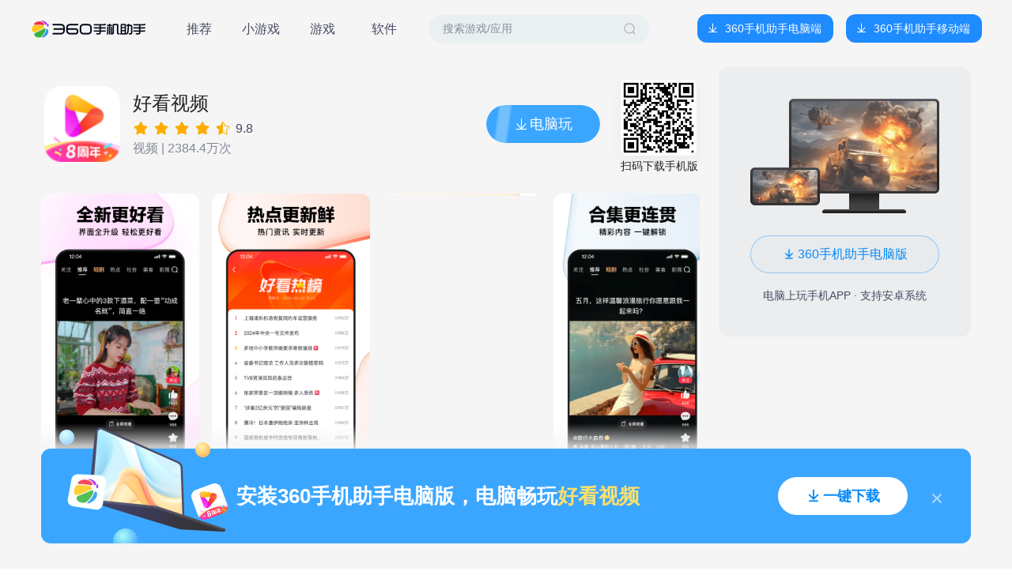

--- FILE ---
content_type: text/css; charset=utf-8
request_url: https://zhushou.360.cn/_nuxt/entry.CpKFYuG-.css
body_size: 12697
content:
body,html{height:100%;margin:0;width:100%}:root{--vt-c-white:#fff;--vt-c-white-soft:#f8f8f8;--vt-c-white-mute:#f2f2f2;--vt-c-black:#181818;--vt-c-black-soft:#222;--vt-c-black-mute:#282828;--vt-c-indigo:#2c3e50;--vt-c-divider-light-1:rgba(60,60,60,.29);--vt-c-divider-light-2:rgba(60,60,60,.12);--vt-c-divider-dark-1:rgba(84,84,84,.65);--vt-c-divider-dark-2:rgba(84,84,84,.48);--vt-c-text-light-1:var(--vt-c-indigo);--vt-c-text-light-2:rgba(60,60,60,.66);--vt-c-text-dark-1:var(--vt-c-white);--vt-c-text-dark-2:hsla(0,0%,92%,.64);--color-background:var(--vt-c-white);--color-background-soft:var(--vt-c-white-soft);--color-background-mute:var(--vt-c-white-mute);--color-border:var(--vt-c-divider-light-2);--color-border-hover:var(--vt-c-divider-light-1);--color-heading:var(--vt-c-text-light-1);--color-text:var(--vt-c-text-light-1);--section-gap:160px}@media (prefers-color-scheme:dark){:root{--color-background:var(--vt-c-black);--color-background-soft:var(--vt-c-black-soft);--color-background-mute:var(--vt-c-black-mute);--color-border:var(--vt-c-divider-dark-2);--color-border-hover:var(--vt-c-divider-dark-1);--color-heading:var(--vt-c-text-dark-1);--color-text:var(--vt-c-text-dark-2)}}*,:after,:before{box-sizing:border-box;font-weight:400;margin:0}body,dd,dl,form,h1,h2,h3,h4,h5,h6,ol,p,ul{margin:0;padding:0}table,td,th{border-collapse:collapse}li,ol,ul{list-style:none}h1,h2,h3{font-size:100%;font-weight:400}button,img,input,textarea{border:0;outline:0;vertical-align:middle}a{color:inherit}a,a:active,a:hover{outline:0;text-decoration:none}body{font-family:Microsoft YaHei,Helvetica Neue,Helvetica,STHeiTi,sans-serif;position:relative;-webkit-text-size-adjust:none}a,img{-webkit-touch-callout:none}.clearfix:after,.clearfix:before{content:"";display:table}.clearfix:after{clear:both;overflow:hidden}.clearfix{zoom:1}.fl{float:left}.fr{float:right}.els{overflow:hidden;text-overflow:ellipsis;white-space:nowrap}body{background-color:#fff;margin:0 auto}a,input{-webkit-tap-highlight-color:rgba(0,0,0,0)}::-webkit-scrollbar{width:0}article,section{display:block}*{box-sizing:border-box;max-height:99999px}img{width:100%}html{font-size:4px}.can-not-select{-moz-user-select:none;-webkit-user-select:none;-o-user-select:none;user-select:none}.mask{height:100%;top:0}.swiper-pagination-bullet-active{background:#ffe544!important}*,:after,:before{--un-rotate:0;--un-rotate-x:0;--un-rotate-y:0;--un-rotate-z:0;--un-scale-x:1;--un-scale-y:1;--un-scale-z:1;--un-skew-x:0;--un-skew-y:0;--un-translate-x:0;--un-translate-y:0;--un-translate-z:0;--un-pan-x: ;--un-pan-y: ;--un-pinch-zoom: ;--un-scroll-snap-strictness:proximity;--un-ordinal: ;--un-slashed-zero: ;--un-numeric-figure: ;--un-numeric-spacing: ;--un-numeric-fraction: ;--un-border-spacing-x:0;--un-border-spacing-y:0;--un-ring-offset-shadow:0 0 transparent;--un-ring-shadow:0 0 transparent;--un-shadow-inset: ;--un-shadow:0 0 transparent;--un-ring-inset: ;--un-ring-offset-width:0px;--un-ring-offset-color:#fff;--un-ring-width:0px;--un-ring-color:rgba(147,197,253,.5);--un-blur: ;--un-brightness: ;--un-contrast: ;--un-drop-shadow: ;--un-grayscale: ;--un-hue-rotate: ;--un-invert: ;--un-saturate: ;--un-sepia: ;--un-backdrop-blur: ;--un-backdrop-brightness: ;--un-backdrop-contrast: ;--un-backdrop-grayscale: ;--un-backdrop-hue-rotate: ;--un-backdrop-invert: ;--un-backdrop-opacity: ;--un-backdrop-saturate: ;--un-backdrop-sepia: }::backdrop{--un-rotate:0;--un-rotate-x:0;--un-rotate-y:0;--un-rotate-z:0;--un-scale-x:1;--un-scale-y:1;--un-scale-z:1;--un-skew-x:0;--un-skew-y:0;--un-translate-x:0;--un-translate-y:0;--un-translate-z:0;--un-pan-x: ;--un-pan-y: ;--un-pinch-zoom: ;--un-scroll-snap-strictness:proximity;--un-ordinal: ;--un-slashed-zero: ;--un-numeric-figure: ;--un-numeric-spacing: ;--un-numeric-fraction: ;--un-border-spacing-x:0;--un-border-spacing-y:0;--un-ring-offset-shadow:0 0 transparent;--un-ring-shadow:0 0 transparent;--un-shadow-inset: ;--un-shadow:0 0 transparent;--un-ring-inset: ;--un-ring-offset-width:0px;--un-ring-offset-color:#fff;--un-ring-width:0px;--un-ring-color:rgba(147,197,253,.5);--un-blur: ;--un-brightness: ;--un-contrast: ;--un-drop-shadow: ;--un-grayscale: ;--un-hue-rotate: ;--un-invert: ;--un-saturate: ;--un-sepia: ;--un-backdrop-blur: ;--un-backdrop-brightness: ;--un-backdrop-contrast: ;--un-backdrop-grayscale: ;--un-backdrop-hue-rotate: ;--un-backdrop-invert: ;--un-backdrop-opacity: ;--un-backdrop-saturate: ;--un-backdrop-sepia: }.flex-col,[flex-col=""]{display:flex;flex-direction:column}.visible{visibility:visible}.absolute,[absolute=""]{position:absolute}.fixed,[fixed=""]{position:fixed}.position-relative,.relative,[position-relative=""]{position:relative}.-bottom-1\/2{bottom:-50%}.left-0{left:0}.right-0{right:0}.right-19px,[right-19px=""]{right:19px}.top-24px,[top-24px=""]{top:24px}.z-10{z-index:10}.z-20{z-index:20}.z-2000,[z-2000=""]{z-index:2000}.grid{display:grid}.m-10px,[m-10px=""]{margin:10px}.m-auto,.ma,[m-auto=""],[ma=""]{margin:auto}.m-b-10,[m-b-10=""]{margin-bottom:2.5rem}.m-b-12,[m-b-12=""]{margin-bottom:3rem}.m-b-13,[m-b-13=""]{margin-bottom:3.25rem}.m-b-14,[m-b-14=""]{margin-bottom:3.5rem}.m-b-16,.mb-16,[m-b-16=""]{margin-bottom:4rem}.m-b-18,[m-b-18=""]{margin-bottom:4.5rem}.m-b-2,[m-b-2=""]{margin-bottom:.5rem}.m-b-25,[m-b-25=""]{margin-bottom:6.25rem}.m-b-3,[m-b-3=""]{margin-bottom:.75rem}.m-b-31,[m-b-31=""]{margin-bottom:7.75rem}.m-b-4,[m-b-4=""]{margin-bottom:1rem}.m-b-40,[m-b-40=""]{margin-bottom:10rem}.m-b-5,[m-b-5=""]{margin-bottom:1.25rem}.m-b-6,.mb-6,[m-b-6=""]{margin-bottom:1.5rem}.m-l-20,[m-l-20=""]{margin-left:5rem}.m-l-22,[m-l-22=""]{margin-left:5.5rem}.m-l-a,[m-l-a=""]{margin-left:auto}.m-r-14,[m-r-14=""]{margin-right:3.5rem}.m-r-16,[m-r-16=""]{margin-right:4rem}.m-r-2,[m-r-2=""]{margin-right:.5rem}.m-r-20,[m-r-20=""]{margin-right:5rem}.m-r-3,[m-r-3=""]{margin-right:.75rem}.m-r-33,[m-r-33=""]{margin-right:8.25rem}.m-r-36,[m-r-36=""]{margin-right:9rem}.m-r-6,[m-r-6=""]{margin-right:1.5rem}.m-r-60,[m-r-60=""]{margin-right:15rem}.m-r-8,[m-r-8=""]{margin-right:2rem}.m-r-a,[m-r-a=""]{margin-right:auto}.m-t-10,[m-t-10=""]{margin-top:2.5rem}.m-t-14,[m-t-14=""]{margin-top:3.5rem}.m-t-16,[m-t-16=""]{margin-top:4rem}.m-t-2,[m-t-2=""]{margin-top:.5rem}.m-t-20,[m-t-20=""]{margin-top:5rem}.m-t-23,[m-t-23=""]{margin-top:5.75rem}.m-t-24,[m-t-24=""]{margin-top:6rem}.m-t-3,[m-t-3=""]{margin-top:.75rem}.m-t-32,[m-t-32=""]{margin-top:8rem}.m-t-4,[m-t-4=""]{margin-top:1rem}.m-t-50,[m-t-50=""]{margin-top:12.5rem}.m-t-57,[m-t-57=""]{margin-top:14.25rem}.mb-32px,[mb-32px=""]{margin-bottom:32px}.mb-4px,[mb-4px=""]{margin-bottom:4px}.mb-8{margin-bottom:2rem}.mr-10,[mr-10=""]{margin-right:2.5rem}.block,[block=""]{display:block}.inline-block,[inline-block=""]{display:inline-block}.hidden{display:none}.h-1\/2{height:50%}.h-112,[h-112=""]{height:28rem}.h-145,[h-145=""]{height:36.25rem}.h-16,[h-16=""]{height:4rem}.h-18,[h-18=""]{height:4.5rem}.h-20,[h-20=""]{height:5rem}.h-200,[h-200=""]{height:50rem}.h-231,[h-231=""]{height:57.75rem}.h-24px,[h-24px=""]{height:24px}.h-28,[h-28=""]{height:7rem}.h-280px,[h-280px=""]{height:280px}.h-341,[h-341=""]{height:85.25rem}.h-34px,[h-34px=""]{height:34px}.h-36,[h-36=""]{height:9rem}.h-360,[h-360=""]{height:90rem}.h-45px,[h-45px=""]{height:45px}.h-48,[h-48=""]{height:12rem}.h-547px,[h-547px=""]{height:547px}.h-56px,[h-56px=""]{height:56px}.h-72,[h-72=""]{height:18rem}.h-80,[h-80=""]{height:20rem}.h-96,[h-96=""]{height:24rem}.h-auto{height:auto}.h-full,[h-full=""]{height:100%}.h1{height:.25rem}.h3,[h3=""]{height:.75rem}.max-w-1176,[max-w-1176=""]{max-width:294rem}.max-w-1200,[max-w-1200=""]{max-width:300rem}.max-w-1280,[max-w-1280=""]{max-width:320rem}.max-w-520px{max-width:520px}.min-h-screen{min-height:100vh}.min-w-1100,[min-w-1100=""]{min-width:275rem}.min-w-1176,[min-w-1176=""]{min-width:294rem}.w-122,[w-122=""]{width:30.5rem}.w-144,[w-144=""]{width:36rem}.w-16,[w-16=""]{width:4rem}.w-18,[w-18=""]{width:4.5rem}.w-20,[w-20=""]{width:5rem}.w-200px,[w-200px=""]{width:200px}.w-240,[w-240=""]{width:60rem}.w-24px,[w-24px=""]{width:24px}.w-280,[w-280=""]{width:70rem}.w-319,[w-319=""]{width:79.75rem}.w-320,[w-320=""]{width:80rem}.w-48,[w-48=""]{width:12rem}.w-58,[w-58=""]{width:14.5rem}.w-62,[w-62=""]{width:15.5rem}.w-70,[w-70=""]{width:17.5rem}.w-72,[w-72=""]{width:18rem}.w-80,[w-80=""]{width:20rem}.w-820px,[w-820px=""]{width:820px}.w-833,[w-833=""]{width:208.25rem}.w-868px,[w-868px=""]{width:868px}.w-96,[w-96=""]{width:24rem}.w-full,[w-full=""]{width:100%}.flex,[flex=""]{display:flex}.flex-1{flex:1 1 0%}.shrink-0,[shrink-0=""]{flex-shrink:0}.shrink-0\>{flex-shrink:1}.flex-wrap,[flex-wrap=""]{flex-wrap:wrap}.flex-nowrap,[flex-nowrap=""]{flex-wrap:nowrap}.cursor-pointer,[cursor-pointer=""]{cursor:pointer}.place-content-center{place-content:center}.items-center,[items-center=""]{align-items:center}.justify-start,[justify-start=""]{justify-content:flex-start}.justify-center,[justify-center=""]{justify-content:center}.justify-between,[justify-between=""]{justify-content:space-between}.overflow-auto,[overflow-auto=""]{overflow:auto}.overflow-hidden,[overflow-hidden=""]{overflow:hidden}.overflow-y-auto{overflow-y:auto}.border-rd-28px,[border-rd-28px=""]{border-radius:28px}.rounded-t-md{border-top-left-radius:.375rem;border-top-right-radius:.375rem}.bg-black\/5{background-color:rgba(0,0,0,.05)}.bg-white,[bg-white=""]{--un-bg-opacity:1;background-color:rgba(255,255,255,var(--un-bg-opacity))}.dark .dark\:bg-black{--un-bg-opacity:1;background-color:rgba(0,0,0,var(--un-bg-opacity))}.dark .dark\:bg-white\/10{background-color:hsla(0,0%,100%,.1)}.p-13,[p-13=""]{padding:3.25rem}.p-8{padding:2rem}.px,.px-4{padding-left:1rem;padding-right:1rem}.px-10{padding-left:2.5rem;padding-right:2.5rem}.px-8{padding-left:2rem;padding-right:2rem}.py-2{padding-bottom:.5rem;padding-top:.5rem}.p-b-12,[p-b-12=""]{padding-bottom:3rem}.p-b-18,[p-b-18=""]{padding-bottom:4.5rem}.p-b-203,[p-b-203=""]{padding-bottom:50.75rem}.p-b-24,[p-b-24=""]{padding-bottom:6rem}.p-b-27,[p-b-27=""]{padding-bottom:6.75rem}.p-b-40,[p-b-40=""]{padding-bottom:10rem}.p-b-50,[p-b-50=""]{padding-bottom:12.5rem}.p-b-81,[p-b-81=""]{padding-bottom:20.25rem}.p-l-111,[p-l-111=""]{padding-left:27.75rem}.p-l-18,[p-l-18=""]{padding-left:4.5rem}.p-l-2,[p-l-2=""]{padding-left:.5rem}.p-l-232,[p-l-232=""]{padding-left:58rem}.p-l-26,[p-l-26=""]{padding-left:6.5rem}.p-l-4,[p-l-4=""]{padding-left:1rem}.p-l-40,[p-l-40=""]{padding-left:10rem}.p-l-75,[p-l-75=""]{padding-left:18.75rem}.p-l-8,[p-l-8=""]{padding-left:2rem}.p-r-26,[p-r-26=""]{padding-right:6.5rem}.p-r-28,[p-r-28=""]{padding-right:7rem}.p-r-38,[p-r-38=""]{padding-right:9.5rem}.p-r-40,[p-r-40=""]{padding-right:10rem}.p-r-72,[p-r-72=""]{padding-right:18rem}.p-r-8,[p-r-8=""]{padding-right:2rem}.p-t-10,[p-t-10=""]{padding-top:2.5rem}.p-t-12,[p-t-12=""]{padding-top:3rem}.p-t-18,[p-t-18=""]{padding-top:4.5rem}.p-t-24,[p-t-24=""]{padding-top:6rem}.p-t-250,[p-t-250=""]{padding-top:62.5rem}.p-t-28,[p-t-28=""]{padding-top:7rem}.p-t-32,[p-t-32=""]{padding-top:8rem}.p-t-40,[p-t-40=""]{padding-top:10rem}.pt-14{padding-top:3.5rem}[p-b-6=""]{padding-bottom:1.5rem}.text-center,[text-center=""]{text-align:center}.text-right,[text-right=""]{text-align:right}.font-sans{font-family:ui-sans-serif,system-ui,-apple-system,BlinkMacSystemFont,Segoe UI,Roboto,Helvetica Neue,Arial,Noto Sans,sans-serif,Apple Color Emoji,Segoe UI Emoji,Segoe UI Symbol,Noto Color Emoji}.text-6xl{font-size:3.75rem;line-height:1}.text-8xl{font-size:6rem;line-height:1}.text-xl{font-size:1.25rem;line-height:1.75rem}.font-light{font-weight:300}.font-medium{font-weight:500}.leading-tight{line-height:1.25}.lh-34px,[lh-34px=""]{line-height:34px}.lh-45px,[lh-45px=""]{line-height:45px}.lh-56px,[lh-56px=""]{line-height:56px}[color~="\#242427"]{--un-text-opacity:1;color:rgba(36,36,39,var(--un-text-opacity))}.dark .dark\:text-white{--un-text-opacity:1;color:rgba(255,255,255,var(--un-text-opacity))}.text-black{--un-text-opacity:1;color:rgba(0,0,0,var(--un-text-opacity))}.antialiased{-webkit-font-smoothing:antialiased;-moz-osx-font-smoothing:grayscale;font-smoothing:grayscale}.blur{--un-blur:blur(8px);filter:var(--un-blur) var(--un-brightness) var(--un-contrast) var(--un-drop-shadow) var(--un-grayscale) var(--un-hue-rotate) var(--un-invert) var(--un-saturate) var(--un-sepia)}.ease-in-out{transition-timing-function:cubic-bezier(.4,0,.2,1)}.bgc-ecedee,[bgc-ecedee=""]{background-color:#ecedee}@media (min-width:640px){.sm\:px-0{padding-left:0;padding-right:0}.sm\:px-6{padding-left:1.5rem;padding-right:1.5rem}.sm\:py-3{padding-bottom:.75rem;padding-top:.75rem}.sm\:text-2xl{font-size:1.5rem;line-height:2rem}.sm\:text-4xl{font-size:2.25rem;line-height:2.5rem}.sm\:text-8xl{font-size:6rem;line-height:1}.sm\:text-xl{font-size:1.25rem;line-height:1.75rem}}


--- FILE ---
content_type: text/css; charset=utf-8
request_url: https://zhushou.360.cn/_nuxt/DownloadTips.D4HFD9gy.css
body_size: 5764
content:
.btn-wrapper[data-v-6a3e8d76],.dbtn[data-v-6a3e8d76]{border-radius:14px;text-align:center}.dbtn[data-v-6a3e8d76]{background:#1e8bff;color:#fff;cursor:pointer;display:inline-block;font-size:14px;font-weight:400;height:28px;line-height:28px;margin:0 auto;min-width:70px;overflow:hidden;padding:0 14px;position:relative}.dbtn .mask[data-v-6a3e8d76]{border-radius:14px;left:0;position:absolute;top:0;visibility:hidden;z-index:2}.dbtn .download-icon[data-v-6a3e8d76]{height:16px;margin-right:6px;width:16px}.dbtn .progress[data-v-6a3e8d76]{background:#1e8bff;border-radius:14px 0 0 14px;height:100%;left:0;position:absolute;top:0;z-index:1}.dbtn a[data-v-6a3e8d76]{color:#fff;word-break:keep-all}.dbtn .download-icon[data-v-6a3e8d76],.dbtn a[data-v-6a3e8d76]{position:relative;z-index:2}.dbtn.big[data-v-6a3e8d76]{border-radius:18px;font-size:15px;font-weight:500;height:36px;line-height:36px;position:relative;width:112px}.dbtn.big .mask[data-v-6a3e8d76]{left:0;position:absolute;top:0;visibility:hidden}.dbtn.large[data-v-6a3e8d76]{border-radius:24px;font-size:16px;height:48px;line-height:48px;position:relative;width:320px}.dbtn.large .mask[data-v-6a3e8d76]{left:0;position:absolute;top:0;visibility:hidden}.dbtn.large a[data-v-6a3e8d76]{font-weight:700}.dbtn.navBig[data-v-6a3e8d76]{border-radius:12px;font-size:14px;height:36px;line-height:36px;padding:0 14px 0 12px;position:relative;width:172px}.dbtn.navBig .mask[data-v-6a3e8d76]{left:0;position:absolute;top:0;visibility:hidden}.dbtn.navBig a[data-v-6a3e8d76]{font-weight:500}.dbtn.large.normal[data-v-6a3e8d76]{background:linear-gradient(0deg,#2f97ff,#1573ff);color:#fff}.dbtn:hover .mask[data-v-6a3e8d76]{background:#0000000f;visibility:visible}.light[data-v-6a3e8d76]{background:#3ba6ff26}.light .progress[data-v-6a3e8d76]{background:#3ba6ff4d}.light a[data-v-6a3e8d76]{color:#098af5}.tab-item[data-v-343b8f5c]{border-radius:8px;color:#484b62;cursor:pointer;font-size:16px;font-weight:400;height:36px;line-height:36px;margin-right:14px;text-align:center;width:64px}.tab-item[data-v-343b8f5c]:last-child{margin-right:24px}.tab-item.active[data-v-343b8f5c]{background:#d1e9ff;color:#242427;font-weight:500}.search-input-wrapper[data-v-343b8f5c]{background:#dfebef80;border-radius:24px;box-sizing:border-box;height:36px;position:relative;width:280px}.search-input-wrapper .search-rec[data-v-343b8f5c]{background:#fff;border-radius:12px;box-shadow:0 4px 4px #a9bdd133;height:129px;overflow:auto;overflow:scroll;padding:12px 16px;position:absolute;width:284px;z-index:2}.search-input-wrapper .search-rec .title[data-v-343b8f5c]{font-size:14px;font-weight:500;height:20px;line-height:20px;text-align:left}.search-input-wrapper .search-rec .item[data-v-343b8f5c]{box-sizing:content-box;cursor:pointer;font-size:12px;height:17px;line-height:17px;padding-top:10px;text-align:left}.search-input[data-v-343b8f5c]{background:url([data-uri]) 95% no-repeat;background-size:24px 24px}.search-input[data-v-343b8f5c]::-moz-placeholder{color:#898d9e;font-size:14px;font-weight:400}.search-input[data-v-343b8f5c]::placeholder{color:#898d9e;font-size:14px;font-weight:400}.loading-wrapper[data-v-f4c88f7e]{left:0;position:fixed;right:0}.loading img[data-v-f4c88f7e]{animation:rotate-f4c88f7e .8s linear infinite}p[data-v-f4c88f7e]{color:#858a98;font-weight:400}.btn[data-v-f4c88f7e],p[data-v-f4c88f7e]{font-size:14px}.btn[data-v-f4c88f7e]{background:#3ba6ff;border-radius:18px;color:#fff;cursor:pointer;font-weight:500;height:36px;line-height:36px;overflow:hidden;text-align:center;width:96px}.btn[data-v-f4c88f7e]:hover{position:relative}.btn:hover .mask[data-v-f4c88f7e]{background:#0000000f;height:100%;position:absolute;width:100%;z-index:1}@keyframes rotate-f4c88f7e{0%{transform:rotate(0)}to{transform:rotate(1turn)}}.guide[data-v-8b2c25ba]{left:0;position:fixed;top:0}.guide[data-v-8b2c25ba],.guide .mask[data-v-8b2c25ba]{height:100%;width:100%;z-index:10}.guide .mask[data-v-8b2c25ba]{background:#0009}.guide .arrow[data-v-8b2c25ba]{height:108px;right:40px;top:40px;width:108px}.guide .arrow[data-v-8b2c25ba],.guide p[data-v-8b2c25ba]{position:fixed;z-index:11}.guide p[data-v-8b2c25ba]{color:#fff;font-size:16px;font-weight:400;margin-top:14px;right:38px;top:162px}.mask[data-v-1a06cd6a]{background:#000000b3;position:fixed;z-index:20}.downtips[data-v-1a06cd6a]{color:#000;font-family:PingFang SC;font-size:32px;font-weight:500;left:50%;padding:32px 24px;top:50%;transform:translate(-50%,-50%) scale(.66)}.downtips p[data-v-1a06cd6a]{color:#8e8e8e;letter-spacing:0;line-height:100%}.downtips a[data-v-1a06cd6a],.downtips p[data-v-1a06cd6a]{font-family:PingFang SC;font-size:24px;font-weight:400}.downtips a[data-v-1a06cd6a]{background:#0080ff;color:#fff}


--- FILE ---
content_type: text/css; charset=utf-8
request_url: https://zhushou.360.cn/_nuxt/detail.Cx2_VDji.css
body_size: 15125
content:
.main-content[data-v-5f329a58]{background:#f5f5f5;height:100%;overflow:auto;width:100%}.main-content .top-nav .search-input[data-v-5f329a58]{background:url(./imgbg.CmVmDHis.png) no-repeat;height:30px;margin:15px 0 0 170px;position:relative;width:265px}.main-content .top-nav .search-input input[data-v-5f329a58]{color:#a7acb8;height:26px;left:22px;line-height:26px;position:absolute;top:2px;width:168px}.main-content .top-nav .search-input div[data-v-5f329a58]{color:transparent;cursor:pointer;font-size:14px;height:30px;line-height:30px;padding:0 7px;position:absolute;right:0;top:0}.main-content .tab-nav[data-v-5f329a58]{background:url(./imgbg.CmVmDHis.png) no-repeat;background-position:0 -109px;background-repeat:repeat-x;height:38px}.main-content .tab-nav .left-tab div[data-v-5f329a58]{background:url(./imgbg.CmVmDHis.png) no-repeat;background-position:0 -70px;color:#999;cursor:pointer;font-size:14px;font-weight:700;height:38px;line-height:38px;text-align:center;text-shadow:-1px 0 #e2e2e2,0 1px #e2e2e2,1px 0 #e2e2e2,0 -1px #e2e2e2;width:100px}.main-content .tab-nav .left-tab div[data-v-5f329a58]:hover{color:#303030}.main-content .tab-nav .left-tab .active[data-v-5f329a58]{background-position:0 -31px;color:#fff;text-shadow:none}.main-content .tab-nav .left-tab .active[data-v-5f329a58]:hover{color:#fff}.main-content .tab-nav .right-btn[data-v-5f329a58]{color:#0073d4;cursor:pointer;font-size:12px;font-weight:100;height:38px;line-height:38px;margin-right:10px}.main-content .top-bar .logo[data-v-5f329a58]{border-radius:12px}.main-content .top-bar .title[data-v-5f329a58]{color:#242427;font-size:24px;font-weight:500}.main-content .top-bar .score[data-v-5f329a58]{color:#484b62;font-size:16px}.main-content .top-bar .download-times[data-v-5f329a58]{color:#858a98;font-size:16px;font-weight:400}.main-content .top-bar .download-icon[data-v-5f329a58]{height:20px;left:35px;position:absolute;top:15px;width:20px}.main-content .top-bar .play-btn[data-v-5f329a58]{background:url([data-uri]) no-repeat;background-size:100% 100%;border-radius:26px;cursor:pointer;height:48px;overflow:hidden;position:relative;width:144px}.main-content .top-bar .play-btn .progress[data-v-5f329a58]{background:#2192f1;border-radius:26px 0 0 26px;height:100%;left:0;position:absolute;top:0;z-index:1}.main-content .top-bar .play-btn p[data-v-5f329a58]{color:#fff;font-size:18px;font-weight:500;height:100%;line-height:48px;padding-left:20px;position:absolute;width:100%;z-index:2}.main-content .top-bar .play-btn .bg[data-v-5f329a58]{animation:lightani-5f329a58 1s linear infinite;height:48px;position:absolute;top:0;width:32px;z-index:1}@keyframes lightani-5f329a58{0%{transform:scale(1) translate(0)}50%{transform:scale(1.5) translate(72px)}to{transform:scale(1) translate(144px)}}.main-content .top-bar .qrcode-wrapper[data-v-5f329a58]{height:112px;margin-left:26px;padding:0 2px 0 0;text-align:center}.main-content .top-bar .qrcode-wrapper .code-bg[data-v-5f329a58]{background:#fff;border-radius:8px;box-shadow:0 4px 16px #7d95b81a;height:96px;overflow:hidden;text-align:center;width:96px}.main-content .top-bar .qrcode-wrapper p[data-v-5f329a58]{color:#242427;font-size:14px;font-weight:400;margin-top:5px}.main-content .img-list-wrapper[data-v-5f329a58]{position:relative}.main-content .img-list-wrapper .left-arrow[data-v-5f329a58]{background:url([data-uri]) no-repeat;background-size:100% 100%;left:12px;margin-top:-24px;position:absolute;top:50%}.main-content .img-list-wrapper .left-arrow[data-v-5f329a58]:hover{background:url([data-uri]) no-repeat;background-size:100% 100%}.main-content .img-list-wrapper .right-arrow[data-v-5f329a58]{background:url([data-uri]) no-repeat;background-size:100% 100%;margin-top:-24px;position:absolute;right:12px;top:50%}.main-content .img-list-wrapper .right-arrow[data-v-5f329a58]:hover{background:url([data-uri]) no-repeat;background-size:100% 100%}.main-content .img-list-wrapper .img-list-scroller[data-v-5f329a58]{flex:1;overflow:hidden}.main-content .img-list-wrapper .img-list-scroller .img-list[data-v-5f329a58]{overflow-x:auto;overflow-y:hidden}.main-content .img-list-wrapper .img-list-scroller .img-list img[data-v-5f329a58]{border-radius:12px}.main-content .desc[data-v-5f329a58]{position:relative}.main-content .desc h3[data-v-5f329a58]{color:#242427;font-size:18px;font-weight:600}.main-content .desc .content[data-v-5f329a58]{color:#484b62;font-size:14px;font-weight:400;overflow:hidden;white-space:break-spaces;width:calc(100% - 70px)}.main-content .desc .desc-btn[data-v-5f329a58]{bottom:3px;color:#098af5;cursor:pointer;font-size:14px;font-weight:400;height:20px;position:absolute;right:0;text-align:right;width:60px}.main-content .other-info h3[data-v-5f329a58]{color:#242427;font-size:18px;font-weight:600}.main-content .other-info .list .item[data-v-5f329a58]{margin-bottom:20px;position:relative;width:33.3%}.main-content .other-info .list .item .line1[data-v-5f329a58]{color:#858a98;font-size:12px;font-weight:400;margin-bottom:4px}.main-content .other-info .list .item .line2[data-v-5f329a58]{color:#484b62;font-size:14px;font-weight:400}.main-content .other-info .list .item .btn[data-v-5f329a58]{color:#098af5;cursor:pointer;font-size:14px;font-weight:400}.main-content .other-info .list .item .modal[data-v-5f329a58]{background:#fff;border-radius:8px;box-shadow:0 4px 16px #7d95b81a;height:300px;overflow:auto;position:absolute;width:244px;z-index:1}.main-content .other-info .list .item .modal p[data-v-5f329a58]{color:#222;font-size:11px;padding-bottom:11px}.main-content .other-info .list .item .modal-right[data-v-5f329a58]{left:65px;top:-265px}.main-content .other-info .list .item .modal-left[data-v-5f329a58]{left:-260px;top:-265px}.main-content .right-gray[data-v-5f329a58]{border-radius:12px;margin-top:12px}.main-content .right-gray .btn[data-v-5f329a58]{background:#3ba6ff05;border:1px solid rgba(59,166,255,.502);border-radius:24px;cursor:pointer;height:48px;margin:28px auto 20px;overflow:hidden;position:relative;text-align:center;width:100%}.main-content .right-gray .btn .progress[data-v-5f329a58]{background:#3ba6ff4d;border-radius:24px 0 0 24px;height:100%;left:0;position:absolute;top:0;z-index:1}.main-content .right-gray .btn span[data-v-5f329a58]{color:#098af5;font-size:16px;font-weight:400}.main-content .right-gray .bottom-text[data-v-5f329a58]{color:#484b62;font-size:14px;font-weight:400;text-align:center}.main-content .bottom-banner[data-v-5f329a58]{background:url(./bottom-banner.CaEDKer2.png) no-repeat;background-size:100% 100%;bottom:0;height:184px;left:0;margin:0 auto;position:fixed;right:0;width:100%;z-index:10}.main-content .bottom-banner .logo[data-v-5f329a58]{border-radius:8px;height:40px;left:193px;position:absolute;top:79px;transform:rotate(-20deg);width:40px}.main-content .bottom-banner .text-box[data-v-5f329a58]{align-items:center;display:flex;height:184px;left:21%;position:absolute;top:0;width:630px}.main-content .bottom-banner .text[data-v-5f329a58]{color:#fff;font-size:26px;font-weight:700;width:630px}.main-content .bottom-banner .text span[data-v-5f329a58]{color:#ffe069;font-weight:700}.main-content .bottom-banner .btn[data-v-5f329a58]{background:#fff;border-radius:24px;cursor:pointer;height:48px;overflow:hidden;position:absolute;right:80px;top:68px;width:164px}.main-content .bottom-banner .btn .progress[data-v-5f329a58]{background:#3ba6ff4d;border-radius:24px 0 0 24px;height:100%;left:0;position:absolute;top:0;z-index:1}.main-content .bottom-banner .btn span[data-v-5f329a58]{color:#098af5;font-size:18px;font-weight:700}.main-content .bottom-banner .close[data-v-5f329a58]{cursor:pointer;position:absolute;right:35px;top:87px}


--- FILE ---
content_type: text/css; charset=utf-8
request_url: https://zhushou.360.cn/_nuxt/LittleGameButton.D0bG7wks.css
body_size: 319
content:
.btn-wrapper[data-v-e6fb8ebd]{background:#ffe544;border-radius:14px;cursor:pointer;position:relative;text-align:center}.btn-wrapper .mask[data-v-e6fb8ebd]{border-radius:14px;left:0;position:absolute;top:0;visibility:hidden}.btn-wrapper a[data-v-e6fb8ebd]{color:#242427;display:block;font-size:13px;font-weight:500;line-height:28px}.btn-wrapper:hover .mask[data-v-e6fb8ebd]{background:#0000000f;visibility:visible}


--- FILE ---
content_type: text/javascript; charset=utf-8
request_url: https://zhushou.360.cn/_nuxt/BjV5PwDX.js
body_size: 88307
content:
const __vite__fileDeps=["./B47m-3EC.js","./DIvjRDw9.js","./Bc599fSY.js","./YqEdpnx0.js","./swiper-vue.DzBLybpc.css","./DownloadTips.D4HFD9gy.css","./BhXNXY9g.js","./LittleGameButton.D0bG7wks.css","./DtLZMTal.js","./BaseFooter.f5e5H_HR.css","./BxefP50r.js","./category__main_category_id_.U7J9kMEN.css","./C_vBFx6m.js","./BRXmTPyV.js","./detail.Cx2_VDji.css","./CoNe3LD5.js","./index.CWBMuc2K.css","./6Hrhv-wH.js","./search.Cl_cPjNl.css","./Z4lLpZG9.js","./CokmWwW4.js","./error-404.JekaaCis.css","./52BoeO-h.js","./error-500.CNP9nqm1.css"],__vite__mapDeps=i=>i.map(i=>__vite__fileDeps[i]);
import{e as It,r as ye,h as Lt,g as jo,i as G,t as Dn,n as He,v as No,u as I,s as Pe,a as q,b as Fe,d as Ke,c as F,f as oe,p as we,w as Mt,K as Uo,j as Do,k as Se,l as jt,m as Bn,o as Wn,q as Bo,x as Wo,y as qo,S as qn,T as Fo,z as ie,A as Ko,B as Vo,C as fe,D as Go,E as zo,F as Xt,G as Qo,H as Jo,I as Xo,J as Yo,L as Zo}from"./YqEdpnx0.js";const er=/"(?:_|\\u0{2}5[Ff]){2}(?:p|\\u0{2}70)(?:r|\\u0{2}72)(?:o|\\u0{2}6[Ff])(?:t|\\u0{2}74)(?:o|\\u0{2}6[Ff])(?:_|\\u0{2}5[Ff]){2}"\s*:/,tr=/"(?:c|\\u0063)(?:o|\\u006[Ff])(?:n|\\u006[Ee])(?:s|\\u0073)(?:t|\\u0074)(?:r|\\u0072)(?:u|\\u0075)(?:c|\\u0063)(?:t|\\u0074)(?:o|\\u006[Ff])(?:r|\\u0072)"\s*:/,nr=/^\s*["[{]|^\s*-?\d{1,16}(\.\d{1,17})?([Ee][+-]?\d+)?\s*$/;function or(e,t){if(e==="__proto__"||e==="constructor"&&t&&typeof t=="object"&&"prototype"in t){rr(e);return}return t}function rr(e){console.warn(`[destr] Dropping "${e}" key to prevent prototype pollution.`)}function Ue(e,t={}){if(typeof e!="string")return e;const n=e.trim();if(e[0]==='"'&&e.endsWith('"')&&!e.includes("\\"))return n.slice(1,-1);if(n.length<=9){const o=n.toLowerCase();if(o==="true")return!0;if(o==="false")return!1;if(o==="undefined")return;if(o==="null")return null;if(o==="nan")return Number.NaN;if(o==="infinity")return Number.POSITIVE_INFINITY;if(o==="-infinity")return Number.NEGATIVE_INFINITY}if(!nr.test(e)){if(t.strict)throw new SyntaxError("[destr] Invalid JSON");return e}try{if(er.test(e)||tr.test(e)){if(t.strict)throw new Error("[destr] Possible prototype pollution");return JSON.parse(e,or)}return JSON.parse(e)}catch(o){if(t.strict)throw o;return e}}const sr=/#/g,ar=/&/g,ir=/\//g,cr=/=/g,Nt=/\+/g,lr=/%5e/gi,ur=/%60/gi,fr=/%7c/gi,dr=/%20/gi;function hr(e){return encodeURI(""+e).replace(fr,"|")}function mt(e){return hr(typeof e=="string"?e:JSON.stringify(e)).replace(Nt,"%2B").replace(dr,"+").replace(sr,"%23").replace(ar,"%26").replace(ur,"`").replace(lr,"^").replace(ir,"%2F")}function rt(e){return mt(e).replace(cr,"%3D")}function De(e=""){try{return decodeURIComponent(""+e)}catch{return""+e}}function pr(e){return De(e.replace(Nt," "))}function mr(e){return De(e.replace(Nt," "))}function gr(e=""){const t={};e[0]==="?"&&(e=e.slice(1));for(const n of e.split("&")){const o=n.match(/([^=]+)=?(.*)/)||[];if(o.length<2)continue;const r=pr(o[1]);if(r==="__proto__"||r==="constructor")continue;const s=mr(o[2]||"");t[r]===void 0?t[r]=s:Array.isArray(t[r])?t[r].push(s):t[r]=[t[r],s]}return t}function yr(e,t){return(typeof t=="number"||typeof t=="boolean")&&(t=String(t)),t?Array.isArray(t)?t.map(n=>`${rt(e)}=${mt(n)}`).join("&"):`${rt(e)}=${mt(t)}`:rt(e)}function _r(e){return Object.keys(e).filter(t=>e[t]!==void 0).map(t=>yr(t,e[t])).filter(Boolean).join("&")}const vr=/^[\s\w\0+.-]{2,}:([/\\]{1,2})/,wr=/^[\s\w\0+.-]{2,}:([/\\]{2})?/,br=/^([/\\]\s*){2,}[^/\\]/,Er=/^[\s\0]*(blob|data|javascript|vbscript):$/i,kr=/\/$|\/\?|\/#/,Rr=/^\.?\//;function ce(e,t={}){return typeof t=="boolean"&&(t={acceptRelative:t}),t.strict?vr.test(e):wr.test(e)||(t.acceptRelative?br.test(e):!1)}function Pr(e){return!!e&&Er.test(e)}function gt(e="",t){return t?kr.test(e):e.endsWith("/")}function Ut(e="",t){if(!t)return(gt(e)?e.slice(0,-1):e)||"/";if(!gt(e,!0))return e||"/";let n=e,o="";const r=e.indexOf("#");r>=0&&(n=e.slice(0,r),o=e.slice(r));const[s,...i]=n.split("?");return((s.endsWith("/")?s.slice(0,-1):s)||"/")+(i.length>0?`?${i.join("?")}`:"")+o}function yt(e="",t){if(!t)return e.endsWith("/")?e:e+"/";if(gt(e,!0))return e||"/";let n=e,o="";const r=e.indexOf("#");if(r>=0&&(n=e.slice(0,r),o=e.slice(r),!n))return o;const[s,...i]=n.split("?");return s+"/"+(i.length>0?`?${i.join("?")}`:"")+o}function Sr(e=""){return e.startsWith("/")}function Yt(e=""){return Sr(e)?e:"/"+e}function Cr(e,t){if(Kn(t)||ce(e))return e;const n=Ut(t);return e.startsWith(n)?e:Dt(n,e)}function Zt(e,t){if(Kn(t))return e;const n=Ut(t);if(!e.startsWith(n))return e;const o=e.slice(n.length);return o[0]==="/"?o:"/"+o}function Fn(e,t){const n=Ve(e),o={...gr(n.search),...t};return n.search=_r(o),Hr(n)}function Kn(e){return!e||e==="/"}function Tr(e){return e&&e!=="/"}function Dt(e,...t){let n=e||"";for(const o of t.filter(r=>Tr(r)))if(n){const r=o.replace(Rr,"");n=yt(n)+r}else n=o;return n}function Vn(...e){var i,c,l,u;const t=/\/(?!\/)/,n=e.filter(Boolean),o=[];let r=0;for(const a of n)if(!(!a||a==="/")){for(const[f,d]of a.split(t).entries())if(!(!d||d===".")){if(d===".."){if(o.length===1&&ce(o[0]))continue;o.pop(),r--;continue}if(f===1&&((i=o[o.length-1])!=null&&i.endsWith(":/"))){o[o.length-1]+="/"+d;continue}o.push(d),r++}}let s=o.join("/");return r>=0?(c=n[0])!=null&&c.startsWith("/")&&!s.startsWith("/")?s="/"+s:(l=n[0])!=null&&l.startsWith("./")&&!s.startsWith("./")&&(s="./"+s):s="../".repeat(-1*r)+s,(u=n[n.length-1])!=null&&u.endsWith("/")&&!s.endsWith("/")&&(s+="/"),s}function Ar(e,t,n={}){return n.trailingSlash||(e=yt(e),t=yt(t)),n.leadingSlash||(e=Yt(e),t=Yt(t)),n.encoding||(e=De(e),t=De(t)),e===t}const Gn=Symbol.for("ufo:protocolRelative");function Ve(e="",t){const n=e.match(/^[\s\0]*(blob:|data:|javascript:|vbscript:)(.*)/i);if(n){const[,f,d=""]=n;return{protocol:f.toLowerCase(),pathname:d,href:f+d,auth:"",host:"",search:"",hash:""}}if(!ce(e,{acceptRelative:!0}))return t?Ve(t+e):en(e);const[,o="",r,s=""]=e.replace(/\\/g,"/").match(/^[\s\0]*([\w+.-]{2,}:)?\/\/([^/@]+@)?(.*)/)||[],[,i="",c=""]=s.match(/([^#/?]*)(.*)?/)||[],{pathname:l,search:u,hash:a}=en(c.replace(/\/(?=[A-Za-z]:)/,""));return{protocol:o.toLowerCase(),auth:r?r.slice(0,Math.max(0,r.length-1)):"",host:i,pathname:l,search:u,hash:a,[Gn]:!o}}function en(e=""){const[t="",n="",o=""]=(e.match(/([^#?]*)(\?[^#]*)?(#.*)?/)||[]).splice(1);return{pathname:t,search:n,hash:o}}function Hr(e){const t=e.pathname||"",n=e.search?(e.search.startsWith("?")?"":"?")+e.search:"",o=e.hash||"",r=e.auth?e.auth+"@":"",s=e.host||"";return(e.protocol||e[Gn]?(e.protocol||"")+"//":"")+r+s+t+n+o}class xr extends Error{constructor(t,n){super(t,n),this.name="FetchError",n!=null&&n.cause&&!this.cause&&(this.cause=n.cause)}}function Or(e){var l,u,a,f,d;const t=((l=e.error)==null?void 0:l.message)||((u=e.error)==null?void 0:u.toString())||"",n=((a=e.request)==null?void 0:a.method)||((f=e.options)==null?void 0:f.method)||"GET",o=((d=e.request)==null?void 0:d.url)||String(e.request)||"/",r=`[${n}] ${JSON.stringify(o)}`,s=e.response?`${e.response.status} ${e.response.statusText}`:"<no response>",i=`${r}: ${s}${t?` ${t}`:""}`,c=new xr(i,e.error?{cause:e.error}:void 0);for(const h of["request","options","response"])Object.defineProperty(c,h,{get(){return e[h]}});for(const[h,m]of[["data","_data"],["status","status"],["statusCode","status"],["statusText","statusText"],["statusMessage","statusText"]])Object.defineProperty(c,h,{get(){return e.response&&e.response[m]}});return c}const $r=new Set(Object.freeze(["PATCH","POST","PUT","DELETE"]));function tn(e="GET"){return $r.has(e.toUpperCase())}function Ir(e){if(e===void 0)return!1;const t=typeof e;return t==="string"||t==="number"||t==="boolean"||t===null?!0:t!=="object"?!1:Array.isArray(e)?!0:e.buffer?!1:e.constructor&&e.constructor.name==="Object"||typeof e.toJSON=="function"}const Lr=new Set(["image/svg","application/xml","application/xhtml","application/html"]),Mr=/^application\/(?:[\w!#$%&*.^`~-]*\+)?json(;.+)?$/i;function jr(e=""){if(!e)return"json";const t=e.split(";").shift()||"";return Mr.test(t)?"json":Lr.has(t)||t.startsWith("text/")?"text":"blob"}function Nr(e,t,n=globalThis.Headers){const o={...t,...e};if(t!=null&&t.params&&(e!=null&&e.params)&&(o.params={...t==null?void 0:t.params,...e==null?void 0:e.params}),t!=null&&t.query&&(e!=null&&e.query)&&(o.query={...t==null?void 0:t.query,...e==null?void 0:e.query}),t!=null&&t.headers&&(e!=null&&e.headers)){o.headers=new n((t==null?void 0:t.headers)||{});for(const[r,s]of new n((e==null?void 0:e.headers)||{}))o.headers.set(r,s)}return o}const Ur=new Set([408,409,425,429,500,502,503,504]),Dr=new Set([101,204,205,304]);function zn(e={}){const{fetch:t=globalThis.fetch,Headers:n=globalThis.Headers,AbortController:o=globalThis.AbortController}=e;async function r(c){const l=c.error&&c.error.name==="AbortError"&&!c.options.timeout||!1;if(c.options.retry!==!1&&!l){let a;typeof c.options.retry=="number"?a=c.options.retry:a=tn(c.options.method)?0:1;const f=c.response&&c.response.status||500;if(a>0&&(Array.isArray(c.options.retryStatusCodes)?c.options.retryStatusCodes.includes(f):Ur.has(f))){const d=c.options.retryDelay||0;return d>0&&await new Promise(h=>setTimeout(h,d)),s(c.request,{...c.options,retry:a-1})}}const u=Or(c);throw Error.captureStackTrace&&Error.captureStackTrace(u,s),u}const s=async function(l,u={}){var h;const a={request:l,options:Nr(u,e.defaults,n),response:void 0,error:void 0};a.options.method=(h=a.options.method)==null?void 0:h.toUpperCase(),a.options.onRequest&&await a.options.onRequest(a),typeof a.request=="string"&&(a.options.baseURL&&(a.request=Cr(a.request,a.options.baseURL)),(a.options.query||a.options.params)&&(a.request=Fn(a.request,{...a.options.params,...a.options.query}))),a.options.body&&tn(a.options.method)&&(Ir(a.options.body)?(a.options.body=typeof a.options.body=="string"?a.options.body:JSON.stringify(a.options.body),a.options.headers=new n(a.options.headers||{}),a.options.headers.has("content-type")||a.options.headers.set("content-type","application/json"),a.options.headers.has("accept")||a.options.headers.set("accept","application/json")):("pipeTo"in a.options.body&&typeof a.options.body.pipeTo=="function"||typeof a.options.body.pipe=="function")&&("duplex"in a.options||(a.options.duplex="half")));let f;if(!a.options.signal&&a.options.timeout){const m=new o;f=setTimeout(()=>m.abort(),a.options.timeout),a.options.signal=m.signal}try{a.response=await t(a.request,a.options)}catch(m){return a.error=m,a.options.onRequestError&&await a.options.onRequestError(a),await r(a)}finally{f&&clearTimeout(f)}if(a.response.body&&!Dr.has(a.response.status)&&a.options.method!=="HEAD"){const m=(a.options.parseResponse?"json":a.options.responseType)||jr(a.response.headers.get("content-type")||"");switch(m){case"json":{const v=await a.response.text(),E=a.options.parseResponse||Ue;a.response._data=E(v);break}case"stream":{a.response._data=a.response.body;break}default:a.response._data=await a.response[m]()}}return a.options.onResponse&&await a.options.onResponse(a),!a.options.ignoreResponseError&&a.response.status>=400&&a.response.status<600?(a.options.onResponseError&&await a.options.onResponseError(a),await r(a)):a.response},i=async function(l,u){return(await s(l,u))._data};return i.raw=s,i.native=(...c)=>t(...c),i.create=(c={})=>zn({...e,defaults:{...e.defaults,...c}}),i}const Bt=function(){if(typeof globalThis<"u")return globalThis;if(typeof self<"u")return self;if(typeof window<"u")return window;if(typeof global<"u")return global;throw new Error("unable to locate global object")}(),Br=Bt.fetch||(()=>Promise.reject(new Error("[ofetch] global.fetch is not supported!"))),Wr=Bt.Headers,qr=Bt.AbortController,Fr=zn({fetch:Br,Headers:Wr,AbortController:qr}),Kr=Fr,Vr=()=>{var e;return((e=window==null?void 0:window.__NUXT__)==null?void 0:e.config)||{}},Be=Vr().app,Gr=()=>Be.baseURL,zr=()=>Be.buildAssetsDir,Wt=(...e)=>Vn(Qn(),zr(),...e),Qn=(...e)=>{const t=Be.cdnURL||Be.baseURL;return e.length?Vn(t,...e):t};globalThis.__buildAssetsURL=Wt,globalThis.__publicAssetsURL=Qn;globalThis.$fetch||(globalThis.$fetch=Kr.create({baseURL:Gr()}));function _t(e,t={},n){for(const o in e){const r=e[o],s=n?`${n}:${o}`:o;typeof r=="object"&&r!==null?_t(r,t,s):typeof r=="function"&&(t[s]=r)}return t}const Qr={run:e=>e()},Jr=()=>Qr,Jn=typeof console.createTask<"u"?console.createTask:Jr;function Xr(e,t){const n=t.shift(),o=Jn(n);return e.reduce((r,s)=>r.then(()=>o.run(()=>s(...t))),Promise.resolve())}function Yr(e,t){const n=t.shift(),o=Jn(n);return Promise.all(e.map(r=>o.run(()=>r(...t))))}function st(e,t){for(const n of[...e])n(t)}class Zr{constructor(){this._hooks={},this._before=void 0,this._after=void 0,this._deprecatedMessages=void 0,this._deprecatedHooks={},this.hook=this.hook.bind(this),this.callHook=this.callHook.bind(this),this.callHookWith=this.callHookWith.bind(this)}hook(t,n,o={}){if(!t||typeof n!="function")return()=>{};const r=t;let s;for(;this._deprecatedHooks[t];)s=this._deprecatedHooks[t],t=s.to;if(s&&!o.allowDeprecated){let i=s.message;i||(i=`${r} hook has been deprecated`+(s.to?`, please use ${s.to}`:"")),this._deprecatedMessages||(this._deprecatedMessages=new Set),this._deprecatedMessages.has(i)||(console.warn(i),this._deprecatedMessages.add(i))}if(!n.name)try{Object.defineProperty(n,"name",{get:()=>"_"+t.replace(/\W+/g,"_")+"_hook_cb",configurable:!0})}catch{}return this._hooks[t]=this._hooks[t]||[],this._hooks[t].push(n),()=>{n&&(this.removeHook(t,n),n=void 0)}}hookOnce(t,n){let o,r=(...s)=>(typeof o=="function"&&o(),o=void 0,r=void 0,n(...s));return o=this.hook(t,r),o}removeHook(t,n){if(this._hooks[t]){const o=this._hooks[t].indexOf(n);o!==-1&&this._hooks[t].splice(o,1),this._hooks[t].length===0&&delete this._hooks[t]}}deprecateHook(t,n){this._deprecatedHooks[t]=typeof n=="string"?{to:n}:n;const o=this._hooks[t]||[];delete this._hooks[t];for(const r of o)this.hook(t,r)}deprecateHooks(t){Object.assign(this._deprecatedHooks,t);for(const n in t)this.deprecateHook(n,t[n])}addHooks(t){const n=_t(t),o=Object.keys(n).map(r=>this.hook(r,n[r]));return()=>{for(const r of o.splice(0,o.length))r()}}removeHooks(t){const n=_t(t);for(const o in n)this.removeHook(o,n[o])}removeAllHooks(){for(const t in this._hooks)delete this._hooks[t]}callHook(t,...n){return n.unshift(t),this.callHookWith(Xr,t,...n)}callHookParallel(t,...n){return n.unshift(t),this.callHookWith(Yr,t,...n)}callHookWith(t,n,...o){const r=this._before||this._after?{name:n,args:o,context:{}}:void 0;this._before&&st(this._before,r);const s=t(n in this._hooks?[...this._hooks[n]]:[],o);return s instanceof Promise?s.finally(()=>{this._after&&r&&st(this._after,r)}):(this._after&&r&&st(this._after,r),s)}beforeEach(t){return this._before=this._before||[],this._before.push(t),()=>{if(this._before!==void 0){const n=this._before.indexOf(t);n!==-1&&this._before.splice(n,1)}}}afterEach(t){return this._after=this._after||[],this._after.push(t),()=>{if(this._after!==void 0){const n=this._after.indexOf(t);n!==-1&&this._after.splice(n,1)}}}}function Xn(){return new Zr}function es(e={}){let t,n=!1;const o=i=>{if(t&&t!==i)throw new Error("Context conflict")};let r;if(e.asyncContext){const i=e.AsyncLocalStorage||globalThis.AsyncLocalStorage;i?r=new i:console.warn("[unctx] `AsyncLocalStorage` is not provided.")}const s=()=>{if(r&&t===void 0){const i=r.getStore();if(i!==void 0)return i}return t};return{use:()=>{const i=s();if(i===void 0)throw new Error("Context is not available");return i},tryUse:()=>s(),set:(i,c)=>{c||o(i),t=i,n=!0},unset:()=>{t=void 0,n=!1},call:(i,c)=>{o(i),t=i;try{return r?r.run(i,c):c()}finally{n||(t=void 0)}},async callAsync(i,c){t=i;const l=()=>{t=i},u=()=>t===i?l:void 0;vt.add(u);try{const a=r?r.run(i,c):c();return n||(t=void 0),await a}finally{vt.delete(u)}}}}function ts(e={}){const t={};return{get(n,o={}){return t[n]||(t[n]=es({...e,...o})),t[n],t[n]}}}const We=typeof globalThis<"u"?globalThis:typeof self<"u"?self:typeof global<"u"?global:typeof window<"u"?window:{},nn="__unctx__",ns=We[nn]||(We[nn]=ts()),os=(e,t={})=>ns.get(e,t),on="__unctx_async_handlers__",vt=We[on]||(We[on]=new Set);function Ce(e){const t=[];for(const r of vt){const s=r();s&&t.push(s)}const n=()=>{for(const r of t)r()};let o=e();return o&&typeof o=="object"&&"catch"in o&&(o=o.catch(r=>{throw n(),r})),[o,n]}const Yn=os("nuxt-app",{asyncContext:!1}),rs="__nuxt_plugin";function ss(e){let t=0;const n={_scope:It(),provide:void 0,globalName:"nuxt",versions:{get nuxt(){return"3.11.2"},get vue(){return n.vueApp.version}},payload:ye({data:{},state:{},once:new Set,_errors:{},...window.__NUXT__??{}}),static:{data:{}},runWithContext:r=>n._scope.run(()=>cs(n,r)),isHydrating:!0,deferHydration(){if(!n.isHydrating)return()=>{};t++;let r=!1;return()=>{if(!r&&(r=!0,t--,t===0))return n.isHydrating=!1,n.callHook("app:suspense:resolve")}},_asyncDataPromises:{},_asyncData:{},_payloadRevivers:{},...e};n.hooks=Xn(),n.hook=n.hooks.hook,n.callHook=n.hooks.callHook,n.provide=(r,s)=>{const i="$"+r;$e(n,i,s),$e(n.vueApp.config.globalProperties,i,s)},$e(n.vueApp,"$nuxt",n),$e(n.vueApp.config.globalProperties,"$nuxt",n);{window.addEventListener("nuxt.preloadError",s=>{n.callHook("app:chunkError",{error:s.payload})}),window.useNuxtApp=window.useNuxtApp||L;const r=n.hook("app:error",(...s)=>{console.error("[nuxt] error caught during app initialization",...s)});n.hook("app:mounted",r)}const o=n.payload.config;return n.provide("config",o),n}async function as(e,t){if(t.hooks&&e.hooks.addHooks(t.hooks),typeof t=="function"){const{provide:n}=await e.runWithContext(()=>t(e))||{};if(n&&typeof n=="object")for(const o in n)e.provide(o,n[o])}}async function is(e,t){const n=[],o=[],r=[],s=[];let i=0;async function c(l){var a;const u=((a=l.dependsOn)==null?void 0:a.filter(f=>t.some(d=>d._name===f)&&!n.includes(f)))??[];if(u.length>0)o.push([new Set(u),l]);else{const f=as(e,l).then(async()=>{l._name&&(n.push(l._name),await Promise.all(o.map(async([d,h])=>{d.has(l._name)&&(d.delete(l._name),d.size===0&&(i++,await c(h)))})))});l.parallel?r.push(f.catch(d=>s.push(d))):await f}}for(const l of t)await c(l);if(await Promise.all(r),i)for(let l=0;l<i;l++)await Promise.all(r);if(s.length)throw s[0]}function X(e){if(typeof e=="function")return e;const t=e._name||e.name;return delete e.name,Object.assign(e.setup||(()=>{}),e,{[rs]:!0,_name:t})}function cs(e,t,n){const o=()=>n?t(...n):t();return Yn.set(e),e.vueApp.runWithContext(o)}function ls(){var t;let e;return Lt()&&(e=(t=jo())==null?void 0:t.appContext.app.$nuxt),e=e||Yn.tryUse(),e||null}function L(){const e=ls();if(!e)throw new Error("[nuxt] instance unavailable");return e}function qt(e){return L().$config}function $e(e,t,n){Object.defineProperty(e,t,{get:()=>n})}function us(e,t){return{ctx:{table:e},matchAll:n=>eo(n,e,t)}}function Zn(e){const t={};for(const n in e)t[n]=n==="dynamic"?new Map(Object.entries(e[n]).map(([o,r])=>[o,Zn(r)])):new Map(Object.entries(e[n]));return t}function fs(e){return us(Zn(e))}function eo(e,t,n){n!==!0&&e.endsWith("/")&&(e=e.slice(0,-1)||"/");const o=[];for(const[s,i]of rn(t.wildcard))(e===s||e.startsWith(s+"/"))&&o.push(i);for(const[s,i]of rn(t.dynamic))if(e.startsWith(s+"/")){const c="/"+e.slice(s.length).split("/").splice(2).join("/");o.push(...eo(c,i))}const r=t.static.get(e);return r&&o.push(r),o.filter(Boolean)}function rn(e){return[...e.entries()].sort((t,n)=>t[0].length-n[0].length)}function at(e){if(e===null||typeof e!="object")return!1;const t=Object.getPrototypeOf(e);return t!==null&&t!==Object.prototype&&Object.getPrototypeOf(t)!==null||Symbol.iterator in e?!1:Symbol.toStringTag in e?Object.prototype.toString.call(e)==="[object Module]":!0}function wt(e,t,n=".",o){if(!at(t))return wt(e,{},n,o);const r=Object.assign({},t);for(const s in e){if(s==="__proto__"||s==="constructor")continue;const i=e[s];i!=null&&(o&&o(r,s,i,n)||(Array.isArray(i)&&Array.isArray(r[s])?r[s]=[...i,...r[s]]:at(i)&&at(r[s])?r[s]=wt(i,r[s],(n?`${n}.`:"")+s.toString(),o):r[s]=i))}return r}function to(e){return(...t)=>t.reduce((n,o)=>wt(n,o,"",e),{})}const no=to(),ds=to((e,t,n)=>{if(e[t]!==void 0&&typeof n=="function")return e[t]=n(e[t]),!0});function hs(e,t){try{return t in e}catch{return!1}}var ps=Object.defineProperty,ms=(e,t,n)=>t in e?ps(e,t,{enumerable:!0,configurable:!0,writable:!0,value:n}):e[t]=n,ae=(e,t,n)=>(ms(e,typeof t!="symbol"?t+"":t,n),n);class bt extends Error{constructor(t,n={}){super(t,n),ae(this,"statusCode",500),ae(this,"fatal",!1),ae(this,"unhandled",!1),ae(this,"statusMessage"),ae(this,"data"),ae(this,"cause"),n.cause&&!this.cause&&(this.cause=n.cause)}toJSON(){const t={message:this.message,statusCode:kt(this.statusCode,500)};return this.statusMessage&&(t.statusMessage=oo(this.statusMessage)),this.data!==void 0&&(t.data=this.data),t}}ae(bt,"__h3_error__",!0);function Et(e){if(typeof e=="string")return new bt(e);if(gs(e))return e;const t=new bt(e.message??e.statusMessage??"",{cause:e.cause||e});if(hs(e,"stack"))try{Object.defineProperty(t,"stack",{get(){return e.stack}})}catch{try{t.stack=e.stack}catch{}}if(e.data&&(t.data=e.data),e.statusCode?t.statusCode=kt(e.statusCode,t.statusCode):e.status&&(t.statusCode=kt(e.status,t.statusCode)),e.statusMessage?t.statusMessage=e.statusMessage:e.statusText&&(t.statusMessage=e.statusText),t.statusMessage){const n=t.statusMessage;oo(t.statusMessage)!==n&&console.warn("[h3] Please prefer using `message` for longer error messages instead of `statusMessage`. In the future, `statusMessage` will be sanitized by default.")}return e.fatal!==void 0&&(t.fatal=e.fatal),e.unhandled!==void 0&&(t.unhandled=e.unhandled),t}function gs(e){var t;return((t=e==null?void 0:e.constructor)==null?void 0:t.__h3_error__)===!0}const ys=/[^\u0009\u0020-\u007E]/g;function oo(e=""){return e.replace(ys,"")}function kt(e,t=200){return!e||(typeof e=="string"&&(e=Number.parseInt(e,10)),e<100||e>999)?t:e}const _s=Symbol("layout-meta"),Ge=Symbol("route"),Y=()=>{var e;return(e=L())==null?void 0:e.$router},ro=()=>Lt()?G(Ge,L()._route):L()._route;const vs=()=>{try{if(L()._processingMiddleware)return!0}catch{return!1}return!1},Q=(e,t)=>{e||(e="/");const n=typeof e=="string"?e:Fn(e.path||"/",e.query||{})+(e.hash||"");if(t!=null&&t.open){const{target:c="_blank",windowFeatures:l={}}=t.open,u=Object.entries(l).filter(([a,f])=>f!==void 0).map(([a,f])=>`${a.toLowerCase()}=${f}`).join(", ");return open(n,c,u),Promise.resolve()}const o=(t==null?void 0:t.external)||ce(n,{acceptRelative:!0});if(o){if(!(t!=null&&t.external))throw new Error("Navigating to an external URL is not allowed by default. Use `navigateTo(url, { external: true })`.");const c=Ve(n).protocol;if(c&&Pr(c))throw new Error(`Cannot navigate to a URL with '${c}' protocol.`)}const r=vs();if(!o&&r)return e;const s=Y(),i=L();return o?(i._scope.stop(),t!=null&&t.replace?location.replace(n):location.href=n,r?i.isHydrating?new Promise(()=>{}):!1:Promise.resolve()):t!=null&&t.replace?s.replace(e):s.push(e)},so="__nuxt_error",ze=()=>Dn(L().payload,"error"),he=e=>{const t=Qe(e);try{const n=L(),o=ze();n.hooks.callHook("app:error",t),o.value=o.value||t}catch{throw t}return t},ws=async(e={})=>{const t=L(),n=ze();t.callHook("app:error:cleared",e),e.redirect&&await Y().replace(e.redirect),n.value=null},bs=e=>!!e&&typeof e=="object"&&so in e,Qe=e=>{const t=Et(e);return Object.defineProperty(t,so,{value:!0,configurable:!1,writable:!1}),t},Es="modulepreload",ks=function(e,t){return e[0]==="."?new URL(e,t).href:e},sn={},Rs=function(t,n,o){let r=Promise.resolve();if(n&&n.length>0){const s=document.getElementsByTagName("link"),i=document.querySelector("meta[property=csp-nonce]"),c=(i==null?void 0:i.nonce)||(i==null?void 0:i.getAttribute("nonce"));r=Promise.all(n.map(l=>{if(l=ks(l,o),l in sn)return;sn[l]=!0;const u=l.endsWith(".css"),a=u?'[rel="stylesheet"]':"";if(!!o)for(let h=s.length-1;h>=0;h--){const m=s[h];if(m.href===l&&(!u||m.rel==="stylesheet"))return}else if(document.querySelector(`link[href="${l}"]${a}`))return;const d=document.createElement("link");if(d.rel=u?"stylesheet":Es,u||(d.as="script",d.crossOrigin=""),d.href=l,c&&d.setAttribute("nonce",c),document.head.appendChild(d),u)return new Promise((h,m)=>{d.addEventListener("load",h),d.addEventListener("error",()=>m(new Error(`Unable to preload CSS for ${l}`)))})}))}return r.then(()=>t()).catch(s=>{const i=new Event("vite:preloadError",{cancelable:!0});if(i.payload=s,window.dispatchEvent(i),!i.defaultPrevented)throw s})},pe=(...e)=>Rs(...e).catch(t=>{const n=new Event("nuxt.preloadError");throw n.payload=t,window.dispatchEvent(n),t}),Ps=-1,Ss=-2,Cs=-3,Ts=-4,As=-5,Hs=-6;function xs(e,t){return Os(JSON.parse(e),t)}function Os(e,t){if(typeof e=="number")return r(e,!0);if(!Array.isArray(e)||e.length===0)throw new Error("Invalid input");const n=e,o=Array(n.length);function r(s,i=!1){if(s===Ps)return;if(s===Cs)return NaN;if(s===Ts)return 1/0;if(s===As)return-1/0;if(s===Hs)return-0;if(i)throw new Error("Invalid input");if(s in o)return o[s];const c=n[s];if(!c||typeof c!="object")o[s]=c;else if(Array.isArray(c))if(typeof c[0]=="string"){const l=c[0],u=t==null?void 0:t[l];if(u)return o[s]=u(r(c[1]));switch(l){case"Date":o[s]=new Date(c[1]);break;case"Set":const a=new Set;o[s]=a;for(let h=1;h<c.length;h+=1)a.add(r(c[h]));break;case"Map":const f=new Map;o[s]=f;for(let h=1;h<c.length;h+=2)f.set(r(c[h]),r(c[h+1]));break;case"RegExp":o[s]=new RegExp(c[1],c[2]);break;case"Object":o[s]=Object(c[1]);break;case"BigInt":o[s]=BigInt(c[1]);break;case"null":const d=Object.create(null);o[s]=d;for(let h=1;h<c.length;h+=2)d[c[h]]=r(c[h+1]);break;default:throw new Error(`Unknown type ${l}`)}}else{const l=new Array(c.length);o[s]=l;for(let u=0;u<c.length;u+=1){const a=c[u];a!==Ss&&(l[u]=r(a))}}else{const l={};o[s]=l;for(const u in c){const a=c[u];l[u]=r(a)}}return o[s]}return r(0)}function $s(e){return Array.isArray(e)?e:[e]}const Is=["title","titleTemplate","script","style","noscript"],Me=["base","meta","link","style","script","noscript"],Ls=["title","titleTemplate","templateParams","base","htmlAttrs","bodyAttrs","meta","link","style","script","noscript"],Ms=["base","title","titleTemplate","bodyAttrs","htmlAttrs","templateParams"],ao=["tagPosition","tagPriority","tagDuplicateStrategy","children","innerHTML","textContent","processTemplateParams"],js=typeof window<"u";function Ft(e){let t=9;for(let n=0;n<e.length;)t=Math.imul(t^e.charCodeAt(n++),9**9);return((t^t>>>9)+65536).toString(16).substring(1,8).toLowerCase()}function an(e){return e._h||Ft(e._d?e._d:`${e.tag}:${e.textContent||e.innerHTML||""}:${Object.entries(e.props).map(([t,n])=>`${t}:${String(n)}`).join(",")}`)}function io(e,t){const{props:n,tag:o}=e;if(Ms.includes(o))return o;if(o==="link"&&n.rel==="canonical")return"canonical";if(n.charset)return"charset";const r=["id"];o==="meta"&&r.push("name","property","http-equiv");for(const s of r)if(typeof n[s]<"u"){const i=String(n[s]);return t&&!t(i)?!1:`${o}:${s}:${i}`}return!1}function cn(e,t){return e==null?t||null:typeof e=="function"?e(t):e}async function Ns(e,t,n){const o={tag:e,props:await co(typeof t=="object"&&typeof t!="function"&&!(t instanceof Promise)?{...t}:{[["script","noscript","style"].includes(e)?"innerHTML":"textContent"]:t},["templateParams","titleTemplate"].includes(e))};return ao.forEach(r=>{const s=typeof o.props[r]<"u"?o.props[r]:n[r];typeof s<"u"&&((!["innerHTML","textContent","children"].includes(r)||Is.includes(o.tag))&&(o[r==="children"?"innerHTML":r]=s),delete o.props[r])}),o.props.body&&(o.tagPosition="bodyClose",delete o.props.body),o.tag==="script"&&typeof o.innerHTML=="object"&&(o.innerHTML=JSON.stringify(o.innerHTML),o.props.type=o.props.type||"application/json"),Array.isArray(o.props.content)?o.props.content.map(r=>({...o,props:{...o.props,content:r}})):o}function Us(e,t){var o;const n=e==="class"?" ":";";return typeof t=="object"&&!Array.isArray(t)&&(t=Object.entries(t).filter(([,r])=>r).map(([r,s])=>e==="style"?`${r}:${s}`:r)),(o=Array.isArray(t)?t.join(n):t)==null?void 0:o.split(n).filter(r=>r.trim()).filter(Boolean).join(n)}async function co(e,t){for(const n of Object.keys(e)){if(["class","style"].includes(n)){e[n]=Us(n,e[n]);continue}if(e[n]instanceof Promise&&(e[n]=await e[n]),!t&&!ao.includes(n)){const o=String(e[n]),r=n.startsWith("data-");o==="true"||o===""?e[n]=r?"true":!0:e[n]||(r&&o==="false"?e[n]="false":delete e[n])}}return e}const Ds=10;async function Bs(e){const t=[];return Object.entries(e.resolvedInput).filter(([n,o])=>typeof o<"u"&&Ls.includes(n)).forEach(([n,o])=>{const r=$s(o);t.push(...r.map(s=>Ns(n,s,e)).flat())}),(await Promise.all(t)).flat().filter(Boolean).map((n,o)=>(n._e=e._i,e.mode&&(n._m=e.mode),n._p=(e._i<<Ds)+o,n))}const ln={base:-10,title:10},un={critical:-80,high:-10,low:20};function qe(e){let t=100;const n=e.tagPriority;return typeof n=="number"?n:(e.tag==="meta"?(e.props["http-equiv"]==="content-security-policy"&&(t=-30),e.props.charset&&(t=-20),e.props.name==="viewport"&&(t=-15)):e.tag==="link"&&e.props.rel==="preconnect"?t=20:e.tag in ln&&(t=ln[e.tag]),typeof n=="string"&&n in un?t+un[n]:t)}const Ws=[{prefix:"before:",offset:-1},{prefix:"after:",offset:1}],fn=["onload","onerror","onabort","onprogress","onloadstart"],ee="%separator";function je(e,t,n){if(typeof e!="string"||!e.includes("%"))return e;function o(i){let c;return["s","pageTitle"].includes(i)?c=t.pageTitle:i.includes(".")?c=i.split(".").reduce((l,u)=>l&&l[u]||void 0,t):c=t[i],typeof c<"u"?(c||"").replace(/"/g,'\\"'):!1}let r=e;try{r=decodeURI(e)}catch{}return(r.match(/%(\w+\.+\w+)|%(\w+)/g)||[]).sort().reverse().forEach(i=>{const c=o(i.slice(1));typeof c=="string"&&(e=e.replace(new RegExp(`\\${i}(\\W|$)`,"g"),(l,u)=>`${c}${u}`).trim())}),e.includes(ee)&&(e.endsWith(ee)&&(e=e.slice(0,-ee.length).trim()),e.startsWith(ee)&&(e=e.slice(ee.length).trim()),e=e.replace(new RegExp(`\\${ee}\\s*\\${ee}`,"g"),ee),e=je(e,{separator:n},n)),e}async function lo(e,t={}){var a;const n=t.document||e.resolvedOptions.document;if(!n||!e.dirty)return;const o={shouldRender:!0,tags:[]};if(await e.hooks.callHook("dom:beforeRender",o),!o.shouldRender)return;const r=(await e.resolveTags()).map(f=>({tag:f,id:Me.includes(f.tag)?an(f):f.tag,shouldRender:!0}));let s=e._dom;if(!s){s={elMap:{htmlAttrs:n.documentElement,bodyAttrs:n.body}};for(const f of["body","head"]){const d=(a=n[f])==null?void 0:a.children,h=[];for(const m of[...d].filter(v=>Me.includes(v.tagName.toLowerCase()))){const v={tag:m.tagName.toLowerCase(),props:await co(m.getAttributeNames().reduce((g,C)=>({...g,[C]:m.getAttribute(C)}),{})),innerHTML:m.innerHTML};let E=1,w=io(v);for(;w&&h.find(g=>g._d===w);)w=`${w}:${E++}`;v._d=w||void 0,h.push(v),s.elMap[m.getAttribute("data-hid")||an(v)]=m}}}s.pendingSideEffects={...s.sideEffects||{}},s.sideEffects={};function i(f,d,h){const m=`${f}:${d}`;s.sideEffects[m]=h,delete s.pendingSideEffects[m]}function c({id:f,$el:d,tag:h}){const m=h.tag.endsWith("Attrs");s.elMap[f]=d,m||(["textContent","innerHTML"].forEach(v=>{h[v]&&h[v]!==d[v]&&(d[v]=h[v])}),i(f,"el",()=>{var v;(v=s.elMap[f])==null||v.remove(),delete s.elMap[f]}));for(const[v,E]of Object.entries(h._eventHandlers||{}))d.getAttribute(`data-${v}`)!==""&&((h.tag==="bodyAttrs"?n.defaultView:d).addEventListener(v.replace("on",""),E.bind(d)),d.setAttribute(`data-${v}`,""));Object.entries(h.props).forEach(([v,E])=>{const w=`attr:${v}`;if(v==="class")for(const g of(E||"").split(" ").filter(Boolean))m&&i(f,`${w}:${g}`,()=>d.classList.remove(g)),!d.classList.contains(g)&&d.classList.add(g);else if(v==="style")for(const g of(E||"").split(";").filter(Boolean)){const[C,...H]=g.split(":").map(T=>T.trim());i(f,`${w}:${g}:${C}`,()=>{d.style.removeProperty(C)}),d.style.setProperty(C,H.join(":"))}else d.getAttribute(v)!==E&&d.setAttribute(v,E===!0?"":String(E)),m&&i(f,w,()=>d.removeAttribute(v))})}const l=[],u={bodyClose:void 0,bodyOpen:void 0,head:void 0};for(const f of r){const{tag:d,shouldRender:h,id:m}=f;if(h){if(d.tag==="title"){n.title=d.textContent;continue}f.$el=f.$el||s.elMap[m],f.$el?c(f):Me.includes(d.tag)&&l.push(f)}}for(const f of l){const d=f.tag.tagPosition||"head";f.$el=n.createElement(f.tag.tag),c(f),u[d]=u[d]||n.createDocumentFragment(),u[d].appendChild(f.$el)}for(const f of r)await e.hooks.callHook("dom:renderTag",f,n,i);u.head&&n.head.appendChild(u.head),u.bodyOpen&&n.body.insertBefore(u.bodyOpen,n.body.firstChild),u.bodyClose&&n.body.appendChild(u.bodyClose),Object.values(s.pendingSideEffects).forEach(f=>f()),e._dom=s,e.dirty=!1,await e.hooks.callHook("dom:rendered",{renders:r})}async function qs(e,t={}){const n=t.delayFn||(o=>setTimeout(o,10));return e._domUpdatePromise=e._domUpdatePromise||new Promise(o=>n(async()=>{await lo(e,t),delete e._domUpdatePromise,o()}))}function Fs(e){return t=>{var o,r;const n=((r=(o=t.resolvedOptions.document)==null?void 0:o.head.querySelector('script[id="unhead:payload"]'))==null?void 0:r.innerHTML)||!1;return n&&t.push(JSON.parse(n)),{mode:"client",hooks:{"entries:updated":function(s){qs(s,e)}}}}}const Ks=["templateParams","htmlAttrs","bodyAttrs"],Vs={hooks:{"tag:normalise":function({tag:e}){["hid","vmid","key"].forEach(o=>{e.props[o]&&(e.key=e.props[o],delete e.props[o])});const n=io(e)||(e.key?`${e.tag}:${e.key}`:!1);n&&(e._d=n)},"tags:resolve":function(e){const t={};e.tags.forEach(o=>{const r=(o.key?`${o.tag}:${o.key}`:o._d)||o._p,s=t[r];if(s){let c=o==null?void 0:o.tagDuplicateStrategy;if(!c&&Ks.includes(o.tag)&&(c="merge"),c==="merge"){const l=s.props;["class","style"].forEach(u=>{l[u]&&(o.props[u]?(u==="style"&&!l[u].endsWith(";")&&(l[u]+=";"),o.props[u]=`${l[u]} ${o.props[u]}`):o.props[u]=l[u])}),t[r].props={...l,...o.props};return}else if(o._e===s._e){s._duped=s._duped||[],o._d=`${s._d}:${s._duped.length+1}`,s._duped.push(o);return}else if(qe(o)>qe(s))return}const i=Object.keys(o.props).length+(o.innerHTML?1:0)+(o.textContent?1:0);if(Me.includes(o.tag)&&i===0){delete t[r];return}t[r]=o});const n=[];Object.values(t).forEach(o=>{const r=o._duped;delete o._duped,n.push(o),r&&n.push(...r)}),e.tags=n,e.tags=e.tags.filter(o=>!(o.tag==="meta"&&(o.props.name||o.props.property)&&!o.props.content))}}},Gs={mode:"server",hooks:{"tags:resolve":function(e){const t={};e.tags.filter(n=>["titleTemplate","templateParams","title"].includes(n.tag)&&n._m==="server").forEach(n=>{t[n.tag]=n.tag.startsWith("title")?n.textContent:n.props}),Object.keys(t).length&&e.tags.push({tag:"script",innerHTML:JSON.stringify(t),props:{id:"unhead:payload",type:"application/json"}})}}},zs=["script","link","bodyAttrs"],Qs=e=>({hooks:{"tags:resolve":function(t){for(const n of t.tags.filter(o=>zs.includes(o.tag)))Object.entries(n.props).forEach(([o,r])=>{o.startsWith("on")&&typeof r=="function"&&(e.ssr&&fn.includes(o)?n.props[o]=`this.dataset.${o}fired = true`:delete n.props[o],n._eventHandlers=n._eventHandlers||{},n._eventHandlers[o]=r)}),e.ssr&&n._eventHandlers&&(n.props.src||n.props.href)&&(n.key=n.key||Ft(n.props.src||n.props.href))},"dom:renderTag":function({$el:t,tag:n}){var o,r;for(const s of Object.keys((t==null?void 0:t.dataset)||{}).filter(i=>fn.some(c=>`${c}fired`===i))){const i=s.replace("fired","");(r=(o=n._eventHandlers)==null?void 0:o[i])==null||r.call(t,new Event(i.replace("on","")))}}}}),Js=["link","style","script","noscript"],Xs={hooks:{"tag:normalise":({tag:e})=>{e.key&&Js.includes(e.tag)&&(e.props["data-hid"]=e._h=Ft(e.key))}}},Ys={hooks:{"tags:resolve":e=>{const t=n=>{var o;return(o=e.tags.find(r=>r._d===n))==null?void 0:o._p};for(const{prefix:n,offset:o}of Ws)for(const r of e.tags.filter(s=>typeof s.tagPriority=="string"&&s.tagPriority.startsWith(n))){const s=t(r.tagPriority.replace(n,""));typeof s<"u"&&(r._p=s+o)}e.tags.sort((n,o)=>n._p-o._p).sort((n,o)=>qe(n)-qe(o))}}},Zs={meta:"content",link:"href",htmlAttrs:"lang"},ea=e=>({hooks:{"tags:resolve":t=>{var c;const{tags:n}=t,o=(c=n.find(l=>l.tag==="title"))==null?void 0:c.textContent,r=n.findIndex(l=>l.tag==="templateParams"),s=r!==-1?n[r].props:{},i=s.separator||"|";delete s.separator,s.pageTitle=je(s.pageTitle||o||"",s,i);for(const l of n.filter(u=>u.processTemplateParams!==!1)){const u=Zs[l.tag];u&&typeof l.props[u]=="string"?l.props[u]=je(l.props[u],s,i):(l.processTemplateParams===!0||["titleTemplate","title"].includes(l.tag))&&["innerHTML","textContent"].forEach(a=>{typeof l[a]=="string"&&(l[a]=je(l[a],s,i))})}e._templateParams=s,e._separator=i,t.tags=n.filter(l=>l.tag!=="templateParams")}}}),ta={hooks:{"tags:resolve":e=>{const{tags:t}=e;let n=t.findIndex(r=>r.tag==="titleTemplate");const o=t.findIndex(r=>r.tag==="title");if(o!==-1&&n!==-1){const r=cn(t[n].textContent,t[o].textContent);r!==null?t[o].textContent=r||t[o].textContent:delete t[o]}else if(n!==-1){const r=cn(t[n].textContent);r!==null&&(t[n].textContent=r,t[n].tag="title",n=-1)}n!==-1&&delete t[n],e.tags=t.filter(Boolean)}}},na={hooks:{"tags:afterResolve":function(e){for(const t of e.tags)typeof t.innerHTML=="string"&&(t.innerHTML&&["application/ld+json","application/json"].includes(t.props.type)?t.innerHTML=t.innerHTML.replace(/</g,"\\u003C"):t.innerHTML=t.innerHTML.replace(new RegExp(`</${t.tag}`,"g"),`<\\/${t.tag}`))}}};let uo;function oa(e={}){const t=ra(e);return t.use(Fs()),uo=t}function dn(e,t){return!e||e==="server"&&t||e==="client"&&!t}function ra(e={}){const t=Xn();t.addHooks(e.hooks||{}),e.document=e.document||(js?document:void 0);const n=!e.document,o=()=>{c.dirty=!0,t.callHook("entries:updated",c)};let r=0,s=[];const i=[],c={plugins:i,dirty:!1,resolvedOptions:e,hooks:t,headEntries(){return s},use(l){const u=typeof l=="function"?l(c):l;(!u.key||!i.some(a=>a.key===u.key))&&(i.push(u),dn(u.mode,n)&&t.addHooks(u.hooks||{}))},push(l,u){u==null||delete u.head;const a={_i:r++,input:l,...u};return dn(a.mode,n)&&(s.push(a),o()),{dispose(){s=s.filter(f=>f._i!==a._i),t.callHook("entries:updated",c),o()},patch(f){s=s.map(d=>(d._i===a._i&&(d.input=a.input=f),d)),o()}}},async resolveTags(){const l={tags:[],entries:[...s]};await t.callHook("entries:resolve",l);for(const u of l.entries){const a=u.resolvedInput||u.input;if(u.resolvedInput=await(u.transform?u.transform(a):a),u.resolvedInput)for(const f of await Bs(u)){const d={tag:f,entry:u,resolvedOptions:c.resolvedOptions};await t.callHook("tag:normalise",d),l.tags.push(d.tag)}}return await t.callHook("tags:beforeResolve",l),await t.callHook("tags:resolve",l),await t.callHook("tags:afterResolve",l),l.tags},ssr:n};return[Vs,Gs,Qs,Xs,Ys,ea,ta,na,...(e==null?void 0:e.plugins)||[]].forEach(l=>c.use(l)),c.hooks.callHook("init",c),c}function sa(){return uo}const aa=No.startsWith("3");function ia(e){return typeof e=="function"?e():I(e)}function Rt(e,t=""){if(e instanceof Promise)return e;const n=ia(e);return!e||!n?n:Array.isArray(n)?n.map(o=>Rt(o,t)):typeof n=="object"?Object.fromEntries(Object.entries(n).map(([o,r])=>o==="titleTemplate"||o.startsWith("on")?[o,I(r)]:[o,Rt(r,o)])):n}const ca={hooks:{"entries:resolve":function(e){for(const t of e.entries)t.resolvedInput=Rt(t.input)}}},fo="usehead";function la(e){return{install(n){aa&&(n.config.globalProperties.$unhead=e,n.config.globalProperties.$head=e,n.provide(fo,e))}}.install}function ua(e={}){e.domDelayFn=e.domDelayFn||(n=>He(()=>setTimeout(()=>n(),0)));const t=oa(e);return t.use(ca),t.install=la(t),t}const Pt=typeof globalThis<"u"?globalThis:typeof window<"u"?window:typeof global<"u"?global:typeof self<"u"?self:{},St="__unhead_injection_handler__";function fa(e){Pt[St]=e}function Ec(){if(St in Pt)return Pt[St]();const e=G(fo);return e||sa()}const da={nuxt:{buildId:"3ccd6c2c-2326-4988-a9ac-5045c1eae08a"}},ha=ds(da);function ho(){const e=L();return e._appConfig||(e._appConfig=ye(ha)),e._appConfig}const Ct=!1,pa=!1,kc={componentName:"NuxtLink"},Rc={deep:!0},Pc={},ma="#__nuxt";let Ne,po;function ga(){var t;const e=(t=ho().nuxt)==null?void 0:t.buildId;return Ne=$fetch(Wt(`builds/meta/${e}.json`)),Ne.then(n=>{po=fs(n.matcher)}),Ne}function Je(){return Ne||ga()}async function Kt(e){return await Je(),no({},...po.matchAll(e).reverse())}function hn(e,t={}){const n=_a(e,t),o=L(),r=o._payloadCache=o._payloadCache||{};return n in r||(r[n]=va(e).then(s=>s?mo(n).then(i=>i||(delete r[n],null)):(r[n]=null,null))),r[n]}const ya="_payload.json";function _a(e,t={}){var r;const n=new URL(e,"http://localhost");if(n.host!=="localhost"||ce(n.pathname,{acceptRelative:!0}))throw new Error("Payload URL must not include hostname: "+e);const o=t.hash||(t.fresh?Date.now():(r=ho().nuxt)==null?void 0:r.buildId);return Dt(qt().app.baseURL,n.pathname,ya+(o?`?${o}`:""))}async function mo(e){const t=fetch(e).then(n=>n.text().then(go));try{return await t}catch(n){console.warn("[nuxt] Cannot load payload ",e,n)}return null}async function va(e=ro().path){if(e=Ut(e),(await Je()).prerendered.includes(e))return!0;const n=await Kt(e);return!!n.prerender&&!n.redirect}let Ie=null;async function wa(){if(Ie)return Ie;const e=document.getElementById("__NUXT_DATA__");if(!e)return{};const t=await go(e.textContent||""),n=e.dataset.src?await mo(e.dataset.src):void 0;return Ie={...t,...n,...window.__NUXT__},Ie}async function go(e){return await xs(e,L()._payloadRevivers)}function ba(e,t){L()._payloadRevivers[e]=t}const pn={NuxtError:e=>Qe(e),EmptyShallowRef:e=>Pe(e==="_"?void 0:e==="0n"?BigInt(0):Ue(e)),EmptyRef:e=>q(e==="_"?void 0:e==="0n"?BigInt(0):Ue(e)),ShallowRef:e=>Pe(e),ShallowReactive:e=>Fe(e),Ref:e=>q(e),Reactive:e=>ye(e)},Ea=X({name:"nuxt:revive-payload:client",order:-30,async setup(e){let t,n;for(const o in pn)ba(o,pn[o]);Object.assign(e.payload,([t,n]=Ce(()=>e.runWithContext(wa)),t=await t,n(),t)),window.__NUXT__=e.payload}}),ka=[],Ra=X({name:"nuxt:head",enforce:"pre",setup(e){const t=ua({plugins:ka});fa(()=>L().vueApp._context.provides.usehead),e.vueApp.use(t);{let n=!0;const o=async()=>{n=!1,await lo(t)};t.hooks.hook("dom:beforeRender",r=>{r.shouldRender=!n}),e.hooks.hook("page:start",()=>{n=!0}),e.hooks.hook("page:finish",()=>{e.isHydrating||o()}),e.hooks.hook("app:error",o),e.hooks.hook("app:suspense:resolve",o)}}});/*!
  * vue-router v4.3.1
  * (c) 2024 Eduardo San Martin Morote
  * @license MIT
  */const de=typeof document<"u";function Pa(e){return e.__esModule||e[Symbol.toStringTag]==="Module"}const A=Object.assign;function it(e,t){const n={};for(const o in t){const r=t[o];n[o]=K(r)?r.map(e):e(r)}return n}const be=()=>{},K=Array.isArray,yo=/#/g,Sa=/&/g,Ca=/\//g,Ta=/=/g,Aa=/\?/g,_o=/\+/g,Ha=/%5B/g,xa=/%5D/g,vo=/%5E/g,Oa=/%60/g,wo=/%7B/g,$a=/%7C/g,bo=/%7D/g,Ia=/%20/g;function Vt(e){return encodeURI(""+e).replace($a,"|").replace(Ha,"[").replace(xa,"]")}function La(e){return Vt(e).replace(wo,"{").replace(bo,"}").replace(vo,"^")}function Tt(e){return Vt(e).replace(_o,"%2B").replace(Ia,"+").replace(yo,"%23").replace(Sa,"%26").replace(Oa,"`").replace(wo,"{").replace(bo,"}").replace(vo,"^")}function Ma(e){return Tt(e).replace(Ta,"%3D")}function ja(e){return Vt(e).replace(yo,"%23").replace(Aa,"%3F")}function Na(e){return e==null?"":ja(e).replace(Ca,"%2F")}function Te(e){try{return decodeURIComponent(""+e)}catch{}return""+e}const Ua=/\/$/,Da=e=>e.replace(Ua,"");function ct(e,t,n="/"){let o,r={},s="",i="";const c=t.indexOf("#");let l=t.indexOf("?");return c<l&&c>=0&&(l=-1),l>-1&&(o=t.slice(0,l),s=t.slice(l+1,c>-1?c:t.length),r=e(s)),c>-1&&(o=o||t.slice(0,c),i=t.slice(c,t.length)),o=Fa(o??t,n),{fullPath:o+(s&&"?")+s+i,path:o,query:r,hash:Te(i)}}function Ba(e,t){const n=t.query?e(t.query):"";return t.path+(n&&"?")+n+(t.hash||"")}function mn(e,t){return!t||!e.toLowerCase().startsWith(t.toLowerCase())?e:e.slice(t.length)||"/"}function Wa(e,t,n){const o=t.matched.length-1,r=n.matched.length-1;return o>-1&&o===r&&me(t.matched[o],n.matched[r])&&Eo(t.params,n.params)&&e(t.query)===e(n.query)&&t.hash===n.hash}function me(e,t){return(e.aliasOf||e)===(t.aliasOf||t)}function Eo(e,t){if(Object.keys(e).length!==Object.keys(t).length)return!1;for(const n in e)if(!qa(e[n],t[n]))return!1;return!0}function qa(e,t){return K(e)?gn(e,t):K(t)?gn(t,e):e===t}function gn(e,t){return K(t)?e.length===t.length&&e.every((n,o)=>n===t[o]):e.length===1&&e[0]===t}function Fa(e,t){if(e.startsWith("/"))return e;if(!e)return t;const n=t.split("/"),o=e.split("/"),r=o[o.length-1];(r===".."||r===".")&&o.push("");let s=n.length-1,i,c;for(i=0;i<o.length;i++)if(c=o[i],c!==".")if(c==="..")s>1&&s--;else break;return n.slice(0,s).join("/")+"/"+o.slice(i).join("/")}var Ae;(function(e){e.pop="pop",e.push="push"})(Ae||(Ae={}));var Ee;(function(e){e.back="back",e.forward="forward",e.unknown=""})(Ee||(Ee={}));function Ka(e){if(!e)if(de){const t=document.querySelector("base");e=t&&t.getAttribute("href")||"/",e=e.replace(/^\w+:\/\/[^\/]+/,"")}else e="/";return e[0]!=="/"&&e[0]!=="#"&&(e="/"+e),Da(e)}const Va=/^[^#]+#/;function Ga(e,t){return e.replace(Va,"#")+t}function za(e,t){const n=document.documentElement.getBoundingClientRect(),o=e.getBoundingClientRect();return{behavior:t.behavior,left:o.left-n.left-(t.left||0),top:o.top-n.top-(t.top||0)}}const Xe=()=>({left:window.scrollX,top:window.scrollY});function Qa(e){let t;if("el"in e){const n=e.el,o=typeof n=="string"&&n.startsWith("#"),r=typeof n=="string"?o?document.getElementById(n.slice(1)):document.querySelector(n):n;if(!r)return;t=za(r,e)}else t=e;"scrollBehavior"in document.documentElement.style?window.scrollTo(t):window.scrollTo(t.left!=null?t.left:window.scrollX,t.top!=null?t.top:window.scrollY)}function yn(e,t){return(history.state?history.state.position-t:-1)+e}const At=new Map;function Ja(e,t){At.set(e,t)}function Xa(e){const t=At.get(e);return At.delete(e),t}let Ya=()=>location.protocol+"//"+location.host;function ko(e,t){const{pathname:n,search:o,hash:r}=t,s=e.indexOf("#");if(s>-1){let c=r.includes(e.slice(s))?e.slice(s).length:1,l=r.slice(c);return l[0]!=="/"&&(l="/"+l),mn(l,"")}return mn(n,e)+o+r}function Za(e,t,n,o){let r=[],s=[],i=null;const c=({state:d})=>{const h=ko(e,location),m=n.value,v=t.value;let E=0;if(d){if(n.value=h,t.value=d,i&&i===m){i=null;return}E=v?d.position-v.position:0}else o(h);r.forEach(w=>{w(n.value,m,{delta:E,type:Ae.pop,direction:E?E>0?Ee.forward:Ee.back:Ee.unknown})})};function l(){i=n.value}function u(d){r.push(d);const h=()=>{const m=r.indexOf(d);m>-1&&r.splice(m,1)};return s.push(h),h}function a(){const{history:d}=window;d.state&&d.replaceState(A({},d.state,{scroll:Xe()}),"")}function f(){for(const d of s)d();s=[],window.removeEventListener("popstate",c),window.removeEventListener("beforeunload",a)}return window.addEventListener("popstate",c),window.addEventListener("beforeunload",a,{passive:!0}),{pauseListeners:l,listen:u,destroy:f}}function _n(e,t,n,o=!1,r=!1){return{back:e,current:t,forward:n,replaced:o,position:window.history.length,scroll:r?Xe():null}}function ei(e){const{history:t,location:n}=window,o={value:ko(e,n)},r={value:t.state};r.value||s(o.value,{back:null,current:o.value,forward:null,position:t.length-1,replaced:!0,scroll:null},!0);function s(l,u,a){const f=e.indexOf("#"),d=f>-1?(n.host&&document.querySelector("base")?e:e.slice(f))+l:Ya()+e+l;try{t[a?"replaceState":"pushState"](u,"",d),r.value=u}catch(h){console.error(h),n[a?"replace":"assign"](d)}}function i(l,u){const a=A({},t.state,_n(r.value.back,l,r.value.forward,!0),u,{position:r.value.position});s(l,a,!0),o.value=l}function c(l,u){const a=A({},r.value,t.state,{forward:l,scroll:Xe()});s(a.current,a,!0);const f=A({},_n(o.value,l,null),{position:a.position+1},u);s(l,f,!1),o.value=l}return{location:o,state:r,push:c,replace:i}}function Ro(e){e=Ka(e);const t=ei(e),n=Za(e,t.state,t.location,t.replace);function o(s,i=!0){i||n.pauseListeners(),history.go(s)}const r=A({location:"",base:e,go:o,createHref:Ga.bind(null,e)},t,n);return Object.defineProperty(r,"location",{enumerable:!0,get:()=>t.location.value}),Object.defineProperty(r,"state",{enumerable:!0,get:()=>t.state.value}),r}function ti(e){return e=location.host?e||location.pathname+location.search:"",e.includes("#")||(e+="#"),Ro(e)}function ni(e){return typeof e=="string"||e&&typeof e=="object"}function Po(e){return typeof e=="string"||typeof e=="symbol"}const W={path:"/",name:void 0,params:{},query:{},hash:"",fullPath:"/",matched:[],meta:{},redirectedFrom:void 0},So=Symbol("");var vn;(function(e){e[e.aborted=4]="aborted",e[e.cancelled=8]="cancelled",e[e.duplicated=16]="duplicated"})(vn||(vn={}));function ge(e,t){return A(new Error,{type:e,[So]:!0},t)}function J(e,t){return e instanceof Error&&So in e&&(t==null||!!(e.type&t))}const wn="[^/]+?",oi={sensitive:!1,strict:!1,start:!0,end:!0},ri=/[.+*?^${}()[\]/\\]/g;function si(e,t){const n=A({},oi,t),o=[];let r=n.start?"^":"";const s=[];for(const u of e){const a=u.length?[]:[90];n.strict&&!u.length&&(r+="/");for(let f=0;f<u.length;f++){const d=u[f];let h=40+(n.sensitive?.25:0);if(d.type===0)f||(r+="/"),r+=d.value.replace(ri,"\\$&"),h+=40;else if(d.type===1){const{value:m,repeatable:v,optional:E,regexp:w}=d;s.push({name:m,repeatable:v,optional:E});const g=w||wn;if(g!==wn){h+=10;try{new RegExp(`(${g})`)}catch(H){throw new Error(`Invalid custom RegExp for param "${m}" (${g}): `+H.message)}}let C=v?`((?:${g})(?:/(?:${g}))*)`:`(${g})`;f||(C=E&&u.length<2?`(?:/${C})`:"/"+C),E&&(C+="?"),r+=C,h+=20,E&&(h+=-8),v&&(h+=-20),g===".*"&&(h+=-50)}a.push(h)}o.push(a)}if(n.strict&&n.end){const u=o.length-1;o[u][o[u].length-1]+=.7000000000000001}n.strict||(r+="/?"),n.end?r+="$":n.strict&&(r+="(?:/|$)");const i=new RegExp(r,n.sensitive?"":"i");function c(u){const a=u.match(i),f={};if(!a)return null;for(let d=1;d<a.length;d++){const h=a[d]||"",m=s[d-1];f[m.name]=h&&m.repeatable?h.split("/"):h}return f}function l(u){let a="",f=!1;for(const d of e){(!f||!a.endsWith("/"))&&(a+="/"),f=!1;for(const h of d)if(h.type===0)a+=h.value;else if(h.type===1){const{value:m,repeatable:v,optional:E}=h,w=m in u?u[m]:"";if(K(w)&&!v)throw new Error(`Provided param "${m}" is an array but it is not repeatable (* or + modifiers)`);const g=K(w)?w.join("/"):w;if(!g)if(E)d.length<2&&(a.endsWith("/")?a=a.slice(0,-1):f=!0);else throw new Error(`Missing required param "${m}"`);a+=g}}return a||"/"}return{re:i,score:o,keys:s,parse:c,stringify:l}}function ai(e,t){let n=0;for(;n<e.length&&n<t.length;){const o=t[n]-e[n];if(o)return o;n++}return e.length<t.length?e.length===1&&e[0]===80?-1:1:e.length>t.length?t.length===1&&t[0]===80?1:-1:0}function ii(e,t){let n=0;const o=e.score,r=t.score;for(;n<o.length&&n<r.length;){const s=ai(o[n],r[n]);if(s)return s;n++}if(Math.abs(r.length-o.length)===1){if(bn(o))return 1;if(bn(r))return-1}return r.length-o.length}function bn(e){const t=e[e.length-1];return e.length>0&&t[t.length-1]<0}const ci={type:0,value:""},li=/[a-zA-Z0-9_]/;function ui(e){if(!e)return[[]];if(e==="/")return[[ci]];if(!e.startsWith("/"))throw new Error(`Invalid path "${e}"`);function t(h){throw new Error(`ERR (${n})/"${u}": ${h}`)}let n=0,o=n;const r=[];let s;function i(){s&&r.push(s),s=[]}let c=0,l,u="",a="";function f(){u&&(n===0?s.push({type:0,value:u}):n===1||n===2||n===3?(s.length>1&&(l==="*"||l==="+")&&t(`A repeatable param (${u}) must be alone in its segment. eg: '/:ids+.`),s.push({type:1,value:u,regexp:a,repeatable:l==="*"||l==="+",optional:l==="*"||l==="?"})):t("Invalid state to consume buffer"),u="")}function d(){u+=l}for(;c<e.length;){if(l=e[c++],l==="\\"&&n!==2){o=n,n=4;continue}switch(n){case 0:l==="/"?(u&&f(),i()):l===":"?(f(),n=1):d();break;case 4:d(),n=o;break;case 1:l==="("?n=2:li.test(l)?d():(f(),n=0,l!=="*"&&l!=="?"&&l!=="+"&&c--);break;case 2:l===")"?a[a.length-1]=="\\"?a=a.slice(0,-1)+l:n=3:a+=l;break;case 3:f(),n=0,l!=="*"&&l!=="?"&&l!=="+"&&c--,a="";break;default:t("Unknown state");break}}return n===2&&t(`Unfinished custom RegExp for param "${u}"`),f(),i(),r}function fi(e,t,n){const o=si(ui(e.path),n),r=A(o,{record:e,parent:t,children:[],alias:[]});return t&&!r.record.aliasOf==!t.record.aliasOf&&t.children.push(r),r}function di(e,t){const n=[],o=new Map;t=Rn({strict:!1,end:!0,sensitive:!1},t);function r(a){return o.get(a)}function s(a,f,d){const h=!d,m=hi(a);m.aliasOf=d&&d.record;const v=Rn(t,a),E=[m];if("alias"in a){const C=typeof a.alias=="string"?[a.alias]:a.alias;for(const H of C)E.push(A({},m,{components:d?d.record.components:m.components,path:H,aliasOf:d?d.record:m}))}let w,g;for(const C of E){const{path:H}=C;if(f&&H[0]!=="/"){const T=f.record.path,O=T[T.length-1]==="/"?"":"/";C.path=f.record.path+(H&&O+H)}if(w=fi(C,f,v),d?d.alias.push(w):(g=g||w,g!==w&&g.alias.push(w),h&&a.name&&!kn(w)&&i(a.name)),m.children){const T=m.children;for(let O=0;O<T.length;O++)s(T[O],w,d&&d.children[O])}d=d||w,(w.record.components&&Object.keys(w.record.components).length||w.record.name||w.record.redirect)&&l(w)}return g?()=>{i(g)}:be}function i(a){if(Po(a)){const f=o.get(a);f&&(o.delete(a),n.splice(n.indexOf(f),1),f.children.forEach(i),f.alias.forEach(i))}else{const f=n.indexOf(a);f>-1&&(n.splice(f,1),a.record.name&&o.delete(a.record.name),a.children.forEach(i),a.alias.forEach(i))}}function c(){return n}function l(a){let f=0;for(;f<n.length&&ii(a,n[f])>=0&&(a.record.path!==n[f].record.path||!Co(a,n[f]));)f++;n.splice(f,0,a),a.record.name&&!kn(a)&&o.set(a.record.name,a)}function u(a,f){let d,h={},m,v;if("name"in a&&a.name){if(d=o.get(a.name),!d)throw ge(1,{location:a});v=d.record.name,h=A(En(f.params,d.keys.filter(g=>!g.optional).concat(d.parent?d.parent.keys.filter(g=>g.optional):[]).map(g=>g.name)),a.params&&En(a.params,d.keys.map(g=>g.name))),m=d.stringify(h)}else if(a.path!=null)m=a.path,d=n.find(g=>g.re.test(m)),d&&(h=d.parse(m),v=d.record.name);else{if(d=f.name?o.get(f.name):n.find(g=>g.re.test(f.path)),!d)throw ge(1,{location:a,currentLocation:f});v=d.record.name,h=A({},f.params,a.params),m=d.stringify(h)}const E=[];let w=d;for(;w;)E.unshift(w.record),w=w.parent;return{name:v,path:m,params:h,matched:E,meta:mi(E)}}return e.forEach(a=>s(a)),{addRoute:s,resolve:u,removeRoute:i,getRoutes:c,getRecordMatcher:r}}function En(e,t){const n={};for(const o of t)o in e&&(n[o]=e[o]);return n}function hi(e){return{path:e.path,redirect:e.redirect,name:e.name,meta:e.meta||{},aliasOf:void 0,beforeEnter:e.beforeEnter,props:pi(e),children:e.children||[],instances:{},leaveGuards:new Set,updateGuards:new Set,enterCallbacks:{},components:"components"in e?e.components||null:e.component&&{default:e.component}}}function pi(e){const t={},n=e.props||!1;if("component"in e)t.default=n;else for(const o in e.components)t[o]=typeof n=="object"?n[o]:n;return t}function kn(e){for(;e;){if(e.record.aliasOf)return!0;e=e.parent}return!1}function mi(e){return e.reduce((t,n)=>A(t,n.meta),{})}function Rn(e,t){const n={};for(const o in e)n[o]=o in t?t[o]:e[o];return n}function Co(e,t){return t.children.some(n=>n===e||Co(e,n))}function gi(e){const t={};if(e===""||e==="?")return t;const o=(e[0]==="?"?e.slice(1):e).split("&");for(let r=0;r<o.length;++r){const s=o[r].replace(_o," "),i=s.indexOf("="),c=Te(i<0?s:s.slice(0,i)),l=i<0?null:Te(s.slice(i+1));if(c in t){let u=t[c];K(u)||(u=t[c]=[u]),u.push(l)}else t[c]=l}return t}function Pn(e){let t="";for(let n in e){const o=e[n];if(n=Ma(n),o==null){o!==void 0&&(t+=(t.length?"&":"")+n);continue}(K(o)?o.map(s=>s&&Tt(s)):[o&&Tt(o)]).forEach(s=>{s!==void 0&&(t+=(t.length?"&":"")+n,s!=null&&(t+="="+s))})}return t}function yi(e){const t={};for(const n in e){const o=e[n];o!==void 0&&(t[n]=K(o)?o.map(r=>r==null?null:""+r):o==null?o:""+o)}return t}const _i=Symbol(""),Sn=Symbol(""),Gt=Symbol(""),To=Symbol(""),Ht=Symbol("");function ve(){let e=[];function t(o){return e.push(o),()=>{const r=e.indexOf(o);r>-1&&e.splice(r,1)}}function n(){e=[]}return{add:t,list:()=>e.slice(),reset:n}}function ne(e,t,n,o,r,s=i=>i()){const i=o&&(o.enterCallbacks[r]=o.enterCallbacks[r]||[]);return()=>new Promise((c,l)=>{const u=d=>{d===!1?l(ge(4,{from:n,to:t})):d instanceof Error?l(d):ni(d)?l(ge(2,{from:t,to:d})):(i&&o.enterCallbacks[r]===i&&typeof d=="function"&&i.push(d),c())},a=s(()=>e.call(o&&o.instances[r],t,n,u));let f=Promise.resolve(a);e.length<3&&(f=f.then(u)),f.catch(d=>l(d))})}function lt(e,t,n,o,r=s=>s()){const s=[];for(const i of e)for(const c in i.components){let l=i.components[c];if(!(t!=="beforeRouteEnter"&&!i.instances[c]))if(vi(l)){const a=(l.__vccOpts||l)[t];a&&s.push(ne(a,n,o,i,c,r))}else{let u=l();s.push(()=>u.then(a=>{if(!a)return Promise.reject(new Error(`Couldn't resolve component "${c}" at "${i.path}"`));const f=Pa(a)?a.default:a;i.components[c]=f;const h=(f.__vccOpts||f)[t];return h&&ne(h,n,o,i,c,r)()}))}}return s}function vi(e){return typeof e=="object"||"displayName"in e||"props"in e||"__vccOpts"in e}function Cn(e){const t=G(Gt),n=G(To),o=F(()=>{const l=I(e.to);return t.resolve(l)}),r=F(()=>{const{matched:l}=o.value,{length:u}=l,a=l[u-1],f=n.matched;if(!a||!f.length)return-1;const d=f.findIndex(me.bind(null,a));if(d>-1)return d;const h=Tn(l[u-2]);return u>1&&Tn(a)===h&&f[f.length-1].path!==h?f.findIndex(me.bind(null,l[u-2])):d}),s=F(()=>r.value>-1&&ki(n.params,o.value.params)),i=F(()=>r.value>-1&&r.value===n.matched.length-1&&Eo(n.params,o.value.params));function c(l={}){return Ei(l)?t[I(e.replace)?"replace":"push"](I(e.to)).catch(be):Promise.resolve()}return{route:o,href:F(()=>o.value.href),isActive:s,isExactActive:i,navigate:c}}const wi=Ke({name:"RouterLink",compatConfig:{MODE:3},props:{to:{type:[String,Object],required:!0},replace:Boolean,activeClass:String,exactActiveClass:String,custom:Boolean,ariaCurrentValue:{type:String,default:"page"}},useLink:Cn,setup(e,{slots:t}){const n=ye(Cn(e)),{options:o}=G(Gt),r=F(()=>({[An(e.activeClass,o.linkActiveClass,"router-link-active")]:n.isActive,[An(e.exactActiveClass,o.linkExactActiveClass,"router-link-exact-active")]:n.isExactActive}));return()=>{const s=t.default&&t.default(n);return e.custom?s:oe("a",{"aria-current":n.isExactActive?e.ariaCurrentValue:null,href:n.href,onClick:n.navigate,class:r.value},s)}}}),bi=wi;function Ei(e){if(!(e.metaKey||e.altKey||e.ctrlKey||e.shiftKey)&&!e.defaultPrevented&&!(e.button!==void 0&&e.button!==0)){if(e.currentTarget&&e.currentTarget.getAttribute){const t=e.currentTarget.getAttribute("target");if(/\b_blank\b/i.test(t))return}return e.preventDefault&&e.preventDefault(),!0}}function ki(e,t){for(const n in t){const o=t[n],r=e[n];if(typeof o=="string"){if(o!==r)return!1}else if(!K(r)||r.length!==o.length||o.some((s,i)=>s!==r[i]))return!1}return!0}function Tn(e){return e?e.aliasOf?e.aliasOf.path:e.path:""}const An=(e,t,n)=>e??t??n,Ri=Ke({name:"RouterView",inheritAttrs:!1,props:{name:{type:String,default:"default"},route:Object},compatConfig:{MODE:3},setup(e,{attrs:t,slots:n}){const o=G(Ht),r=F(()=>e.route||o.value),s=G(Sn,0),i=F(()=>{let u=I(s);const{matched:a}=r.value;let f;for(;(f=a[u])&&!f.components;)u++;return u}),c=F(()=>r.value.matched[i.value]);we(Sn,F(()=>i.value+1)),we(_i,c),we(Ht,r);const l=q();return Mt(()=>[l.value,c.value,e.name],([u,a,f],[d,h,m])=>{a&&(a.instances[f]=u,h&&h!==a&&u&&u===d&&(a.leaveGuards.size||(a.leaveGuards=h.leaveGuards),a.updateGuards.size||(a.updateGuards=h.updateGuards))),u&&a&&(!h||!me(a,h)||!d)&&(a.enterCallbacks[f]||[]).forEach(v=>v(u))},{flush:"post"}),()=>{const u=r.value,a=e.name,f=c.value,d=f&&f.components[a];if(!d)return Hn(n.default,{Component:d,route:u});const h=f.props[a],m=h?h===!0?u.params:typeof h=="function"?h(u):h:null,E=oe(d,A({},m,t,{onVnodeUnmounted:w=>{w.component.isUnmounted&&(f.instances[a]=null)},ref:l}));return Hn(n.default,{Component:E,route:u})||E}}});function Hn(e,t){if(!e)return null;const n=e(t);return n.length===1?n[0]:n}const Ao=Ri;function Pi(e){const t=di(e.routes,e),n=e.parseQuery||gi,o=e.stringifyQuery||Pn,r=e.history,s=ve(),i=ve(),c=ve(),l=Pe(W);let u=W;de&&e.scrollBehavior&&"scrollRestoration"in history&&(history.scrollRestoration="manual");const a=it.bind(null,p=>""+p),f=it.bind(null,Na),d=it.bind(null,Te);function h(p,_){let y,b;return Po(p)?(y=t.getRecordMatcher(p),b=_):b=p,t.addRoute(b,y)}function m(p){const _=t.getRecordMatcher(p);_&&t.removeRoute(_)}function v(){return t.getRoutes().map(p=>p.record)}function E(p){return!!t.getRecordMatcher(p)}function w(p,_){if(_=A({},_||l.value),typeof p=="string"){const k=ct(n,p,_.path),j=t.resolve({path:k.path},_),_e=r.createHref(k.fullPath);return A(k,j,{params:d(j.params),hash:Te(k.hash),redirectedFrom:void 0,href:_e})}let y;if(p.path!=null)y=A({},p,{path:ct(n,p.path,_.path).path});else{const k=A({},p.params);for(const j in k)k[j]==null&&delete k[j];y=A({},p,{params:f(k)}),_.params=f(_.params)}const b=t.resolve(y,_),x=p.hash||"";b.params=a(d(b.params));const M=p.fullPath||Ba(o,A({},p,{hash:La(x),path:b.path})),S=r.createHref(M);return A({fullPath:M,hash:x,query:o===Pn?yi(p.query):p.query||{}},b,{redirectedFrom:void 0,href:S})}function g(p){return typeof p=="string"?ct(n,p,l.value.path):A({},p)}function C(p,_){if(u!==p)return ge(8,{from:_,to:p})}function H(p){return $(p)}function T(p){return H(A(g(p),{replace:!0}))}function O(p){const _=p.matched[p.matched.length-1];if(_&&_.redirect){const{redirect:y}=_;let b=typeof y=="function"?y(p):y;return typeof b=="string"&&(b=b.includes("?")||b.includes("#")?b=g(b):{path:b},b.params={}),A({query:p.query,hash:p.hash,params:b.path!=null?{}:p.params},b)}}function $(p,_){const y=u=w(p),b=l.value,x=p.state,M=p.force,S=p.replace===!0,k=O(y);if(k)return $(A(g(k),{state:typeof k=="object"?A({},x,k.state):x,force:M,replace:S}),_||y);const j=y;j.redirectedFrom=_;let _e;return!M&&Wa(o,b,y)&&(_e=ge(16,{to:j,from:b}),Qt(b,b,!0,!1)),(_e?Promise.resolve(_e):D(j,b)).catch(U=>J(U)?J(U,2)?U:tt(U):et(U,j,b)).then(U=>{if(U){if(J(U,2))return $(A({replace:S},g(U.to),{state:typeof U.to=="object"?A({},x,U.to.state):x,force:M}),_||j)}else U=Z(j,b,!0,S,x);return V(j,b,U),U})}function P(p,_){const y=C(p,_);return y?Promise.reject(y):Promise.resolve()}function R(p){const _=Oe.values().next().value;return _&&typeof _.runWithContext=="function"?_.runWithContext(p):p()}function D(p,_){let y;const[b,x,M]=Si(p,_);y=lt(b.reverse(),"beforeRouteLeave",p,_);for(const k of b)k.leaveGuards.forEach(j=>{y.push(ne(j,p,_))});const S=P.bind(null,p,_);return y.push(S),le(y).then(()=>{y=[];for(const k of s.list())y.push(ne(k,p,_));return y.push(S),le(y)}).then(()=>{y=lt(x,"beforeRouteUpdate",p,_);for(const k of x)k.updateGuards.forEach(j=>{y.push(ne(j,p,_))});return y.push(S),le(y)}).then(()=>{y=[];for(const k of M)if(k.beforeEnter)if(K(k.beforeEnter))for(const j of k.beforeEnter)y.push(ne(j,p,_));else y.push(ne(k.beforeEnter,p,_));return y.push(S),le(y)}).then(()=>(p.matched.forEach(k=>k.enterCallbacks={}),y=lt(M,"beforeRouteEnter",p,_,R),y.push(S),le(y))).then(()=>{y=[];for(const k of i.list())y.push(ne(k,p,_));return y.push(S),le(y)}).catch(k=>J(k,8)?k:Promise.reject(k))}function V(p,_,y){c.list().forEach(b=>R(()=>b(p,_,y)))}function Z(p,_,y,b,x){const M=C(p,_);if(M)return M;const S=_===W,k=de?history.state:{};y&&(b||S?r.replace(p.fullPath,A({scroll:S&&k&&k.scroll},x)):r.push(p.fullPath,x)),l.value=p,Qt(p,_,y,S),tt()}let re;function Ze(){re||(re=r.listen((p,_,y)=>{if(!Jt.listening)return;const b=w(p),x=O(b);if(x){$(A(x,{replace:!0}),b).catch(be);return}u=b;const M=l.value;de&&Ja(yn(M.fullPath,y.delta),Xe()),D(b,M).catch(S=>J(S,12)?S:J(S,2)?($(S.to,b).then(k=>{J(k,20)&&!y.delta&&y.type===Ae.pop&&r.go(-1,!1)}).catch(be),Promise.reject()):(y.delta&&r.go(-y.delta,!1),et(S,b,M))).then(S=>{S=S||Z(b,M,!1),S&&(y.delta&&!J(S,8)?r.go(-y.delta,!1):y.type===Ae.pop&&J(S,20)&&r.go(-1,!1)),V(b,M,S)}).catch(be)}))}let z=ve(),N=ve(),xe;function et(p,_,y){tt(p);const b=N.list();return b.length?b.forEach(x=>x(p,_,y)):console.error(p),Promise.reject(p)}function Mo(){return xe&&l.value!==W?Promise.resolve():new Promise((p,_)=>{z.add([p,_])})}function tt(p){return xe||(xe=!p,Ze(),z.list().forEach(([_,y])=>p?y(p):_()),z.reset()),p}function Qt(p,_,y,b){const{scrollBehavior:x}=e;if(!de||!x)return Promise.resolve();const M=!y&&Xa(yn(p.fullPath,0))||(b||!y)&&history.state&&history.state.scroll||null;return He().then(()=>x(p,_,M)).then(S=>S&&Qa(S)).catch(S=>et(S,p,_))}const nt=p=>r.go(p);let ot;const Oe=new Set,Jt={currentRoute:l,listening:!0,addRoute:h,removeRoute:m,hasRoute:E,getRoutes:v,resolve:w,options:e,push:H,replace:T,go:nt,back:()=>nt(-1),forward:()=>nt(1),beforeEach:s.add,beforeResolve:i.add,afterEach:c.add,onError:N.add,isReady:Mo,install(p){const _=this;p.component("RouterLink",bi),p.component("RouterView",Ao),p.config.globalProperties.$router=_,Object.defineProperty(p.config.globalProperties,"$route",{enumerable:!0,get:()=>I(l)}),de&&!ot&&l.value===W&&(ot=!0,H(r.location).catch(x=>{}));const y={};for(const x in W)Object.defineProperty(y,x,{get:()=>l.value[x],enumerable:!0});p.provide(Gt,_),p.provide(To,Fe(y)),p.provide(Ht,l);const b=p.unmount;Oe.add(p),p.unmount=function(){Oe.delete(p),Oe.size<1&&(u=W,re&&re(),re=null,l.value=W,ot=!1,xe=!1),b()}}};function le(p){return p.reduce((_,y)=>_.then(()=>R(y)),Promise.resolve())}return Jt}function Si(e,t){const n=[],o=[],r=[],s=Math.max(t.matched.length,e.matched.length);for(let i=0;i<s;i++){const c=t.matched[i];c&&(e.matched.find(u=>me(u,c))?o.push(c):n.push(c));const l=e.matched[i];l&&(t.matched.find(u=>me(u,l))||r.push(l))}return[n,o,r]}const Ci=(e,t)=>t.path.replace(/(:\w+)\([^)]+\)/g,"$1").replace(/(:\w+)[?+*]/g,"$1").replace(/:\w+/g,n=>{var o;return((o=e.params[n.slice(1)])==null?void 0:o.toString())||""}),xt=(e,t)=>{const n=e.route.matched.find(r=>{var s;return((s=r.components)==null?void 0:s.default)===e.Component.type}),o=t??(n==null?void 0:n.meta.key)??(n&&Ci(e.route,n));return typeof o=="function"?o(e.route):o},Ti=(e,t)=>({default:()=>e?oe(Uo,e===!0?{}:e,t):t});function zt(e){return Array.isArray(e)?e:[e]}const ut=null,ft=null,dt=null,ht=null,xn=[{name:"category_main_category_id",path:"/category_:main_category_id()",meta:{},alias:[],redirect:ut==null?void 0:ut.redirect,component:()=>pe(()=>import("./B47m-3EC.js"),__vite__mapDeps([0,1,2,3,4,5,6,7,8,9,10,11]),import.meta.url).then(e=>e.default||e)},{name:"detail",path:"/detail",meta:{},alias:[],redirect:ft==null?void 0:ft.redirect,component:()=>pe(()=>import("./C_vBFx6m.js"),__vite__mapDeps([12,1,2,3,4,5,13,14]),import.meta.url).then(e=>e.default||e)},{name:"index",path:"/",meta:{},alias:[],redirect:dt==null?void 0:dt.redirect,component:()=>pe(()=>import("./CoNe3LD5.js"),__vite__mapDeps([15,1,2,3,4,5,6,7,13,8,9,16]),import.meta.url).then(e=>e.default||e)},{name:"search",path:"/search",meta:{},alias:[],redirect:ht==null?void 0:ht.redirect,component:()=>pe(()=>import("./6Hrhv-wH.js"),__vite__mapDeps([17,1,2,3,4,5,6,7,10,18]),import.meta.url).then(e=>e.default||e)}],Ai=(e,t,n)=>(t=t===!0?{}:t,{default:()=>{var o;return t?oe(e,t,n):(o=n.default)==null?void 0:o.call(n)}});function On(e){const t=(e==null?void 0:e.meta.key)??e.path.replace(/(:\w+)\([^)]+\)/g,"$1").replace(/(:\w+)[?+*]/g,"$1").replace(/:\w+/g,n=>{var o;return((o=e.params[n.slice(1)])==null?void 0:o.toString())||""});return typeof t=="function"?t(e):t}function Hi(e,t){return e===t||t===W?!1:On(e)!==On(t)?!0:!e.matched.every((o,r)=>{var s,i;return o.components&&o.components.default===((i=(s=t.matched[r])==null?void 0:s.components)==null?void 0:i.default)})}const xi={scrollBehavior(e,t,n){var u;const o=L(),r=((u=Y().options)==null?void 0:u.scrollBehaviorType)??"auto";let s=n||void 0;const i=typeof e.meta.scrollToTop=="function"?e.meta.scrollToTop(e,t):e.meta.scrollToTop;if(!s&&t&&e&&i!==!1&&Hi(e,t)&&(s={left:0,top:0}),e.path===t.path)return t.hash&&!e.hash?{left:0,top:0}:e.hash?{el:e.hash,top:$n(e.hash),behavior:r}:!1;const c=a=>!!(a.meta.pageTransition??Ct),l=c(t)&&c(e)?"page:transition:finish":"page:finish";return new Promise(a=>{o.hooks.hookOnce(l,async()=>{await new Promise(f=>setTimeout(f,0)),e.hash&&(s={el:e.hash,top:$n(e.hash),behavior:r}),a(s)})})}};function $n(e){try{const t=document.querySelector(e);if(t)return parseFloat(getComputedStyle(t).scrollMarginTop)}catch{}return 0}const Oi={hashMode:!1,scrollBehaviorType:"auto"},B={...Oi,...xi},$i=async e=>{var l;let t,n;if(!((l=e.meta)!=null&&l.validate))return;const o=L(),r=Y();if(([t,n]=Ce(()=>Promise.resolve(e.meta.validate(e))),t=await t,n(),t)===!0)return;const i=Qe({statusCode:404,statusMessage:`Page Not Found: ${e.fullPath}`,data:{path:e.fullPath}}),c=r.beforeResolve(u=>{if(c(),u===e){const a=r.afterEach(async()=>{a(),await o.runWithContext(()=>he(i)),window.history.pushState({},"",e.fullPath)});return!1}})};function Ii(e){return{}}function Li(e){return/android|avantgo|blackberry|iemobile|ipad|iphone|ipod|opera mini|palm|windows ce|windows phone|symbian/i.test(e)}const Mi=(e,t)=>{const n=Ii();if(Li(n["user-agent"]??"")){if(e.path=="/category_game")return Q("https://m.app.so.com/?cat=game",{external:!0,redirectCode:302});if(e.path=="/detail"){const s=e.query;return Q(`https://m.app.so.com/detail/index?pname=${s.apkid}&id=${s.id}&game_src=${s.game_src}&bind_engine=${s.bind_engine}&from=${s.from}`,{external:!0,redirectCode:302})}else if(e.path=="/search"){const s=e.query;return Q(`https://m.app.so.com/search/index?q=${s.kw}&src=${s.src}&startup=${s.startup}`,{external:!0,redirectCode:302})}else return e.path=="/category_soft"?Q("https://m.app.so.com/category/app_list?cid=3&cat_index=8&total=9317&csid=102235&cat_name=%E5%B8%B8%E7%94%A8%E5%B7%A5%E5%85%B7&startup=none",{external:!0,redirectCode:302}):Q("https://m.app.so.com/",{external:!0,redirectCode:302})}if(e.path=="/soft")return Q({path:"/category_soft"},{replace:!0});if(e.path=="/game")return Q({path:"/category_game"},{replace:!0});if(e.path.includes("/detail/index/soft_id")){var r=e.path.match(/soft_id\/(\d+)/)[1];return Q({path:"/detail",query:{id:r,game_src:"",apkid:"",bind_engine:"",from:"old_detail"}},{replace:!0})}else if(!e.matched.length)return Q({path:"/"},{replace:!0})},ji=async e=>{let t,n;const o=([t,n]=Ce(()=>Kt(e.path)),t=await t,n(),t);if(o.redirect)return ce(o.redirect,{acceptRelative:!0})?(window.location.href=o.redirect,!1):o.redirect},Ni=[$i,Mi,ji],ke={};function Ui(e,t,n){const{pathname:o,search:r,hash:s}=t,i=e.indexOf("#");if(i>-1){const u=s.includes(e.slice(i))?e.slice(i).length:1;let a=s.slice(u);return a[0]!=="/"&&(a="/"+a),Zt(a,"")}const c=Zt(o,e),l=!n||Ar(c,n,{trailingSlash:!0})?c:n;return l+(l.includes("?")?"":r)+s}const Di=X({name:"nuxt:router",enforce:"pre",async setup(e){var E,w;let t,n,o=qt().app.baseURL;B.hashMode&&!o.includes("#")&&(o+="#");const r=((E=B.history)==null?void 0:E.call(B,o))??(B.hashMode?ti(o):Ro(o)),s=((w=B.routes)==null?void 0:w.call(B,xn))??xn;let i;const c=Pi({...B,scrollBehavior:(g,C,H)=>{if(C===W){i=H;return}if(B.scrollBehavior){if(c.options.scrollBehavior=B.scrollBehavior,"scrollRestoration"in window.history){const T=c.beforeEach(()=>{T(),window.history.scrollRestoration="manual"})}return B.scrollBehavior(g,W,i||H)}},history:r,routes:s});"scrollRestoration"in window.history&&(window.history.scrollRestoration="auto"),e.vueApp.use(c);const l=Pe(c.currentRoute.value);c.afterEach((g,C)=>{l.value=C}),Object.defineProperty(e.vueApp.config.globalProperties,"previousRoute",{get:()=>l.value});const u=Ui(o,window.location,e.payload.path),a=Pe(c.currentRoute.value),f=()=>{a.value=c.currentRoute.value};e.hook("page:finish",f),c.afterEach((g,C)=>{var H,T,O,$;((T=(H=g.matched[0])==null?void 0:H.components)==null?void 0:T.default)===(($=(O=C.matched[0])==null?void 0:O.components)==null?void 0:$.default)&&f()});const d={};for(const g in a.value)Object.defineProperty(d,g,{get:()=>a.value[g]});e._route=Fe(d),e._middleware=e._middleware||{global:[],named:{}};try{[t,n]=Ce(()=>c.isReady()),await t,n()}catch(g){[t,n]=Ce(()=>e.runWithContext(()=>he(g))),await t,n()}const h=u!==c.currentRoute.value.fullPath?c.resolve(u):c.currentRoute.value;f();const m=e.payload.state._layout;c.beforeEach(async(g,C)=>{var H;await e.callHook("page:loading:start"),g.meta=ye(g.meta),e.isHydrating&&m&&!Do(g.meta.layout)&&(g.meta.layout=m),e._processingMiddleware=!0;{const T=new Set([...Ni,...e._middleware.global]);for(const O of g.matched){const $=O.meta.middleware;if($)for(const P of zt($))T.add(P)}{const O=await e.runWithContext(()=>Kt(g.path));if(O.appMiddleware)for(const $ in O.appMiddleware)O.appMiddleware[$]?T.add($):T.delete($)}for(const O of T){const $=typeof O=="string"?e._middleware.named[O]||await((H=ke[O])==null?void 0:H.call(ke).then(R=>R.default||R)):O;if(!$)throw new Error(`Unknown route middleware: '${O}'.`);const P=await e.runWithContext(()=>$(g,C));if(!e.payload.serverRendered&&e.isHydrating&&(P===!1||P instanceof Error)){const R=P||Et({statusCode:404,statusMessage:`Page Not Found: ${u}`});return await e.runWithContext(()=>he(R)),!1}if(P!==!0&&(P||P===!1))return P}}}),c.onError(async()=>{delete e._processingMiddleware,await e.callHook("page:loading:end")});const v=ze();return c.afterEach(async(g,C,H)=>{delete e._processingMiddleware,!e.isHydrating&&v.value&&await e.runWithContext(ws),H&&await e.callHook("page:loading:end"),g.matched.length===0&&await e.runWithContext(()=>he(Et({statusCode:404,fatal:!1,statusMessage:`Page not found: ${g.fullPath}`,data:{path:g.fullPath}})))}),e.hooks.hookOnce("app:created",async()=>{try{"name"in h&&(h.name=void 0),await c.replace({...h,force:!0}),c.options.scrollBehavior=B.scrollBehavior}catch(g){await e.runWithContext(()=>he(g))}}),{provide:{router:c}}}}),In=globalThis.requestIdleCallback||(e=>{const t=Date.now(),n={didTimeout:!1,timeRemaining:()=>Math.max(0,50-(Date.now()-t))};return setTimeout(()=>{e(n)},1)}),Sc=globalThis.cancelIdleCallback||(e=>{clearTimeout(e)}),Ho=e=>{const t=L();t.isHydrating?t.hooks.hookOnce("app:suspense:resolve",()=>{In(e)}):In(e)},Bi=X({name:"nuxt:payload",setup(e){Y().beforeResolve(async(t,n)=>{if(t.path===n.path)return;const o=await hn(t.path);o&&Object.assign(e.static.data,o.data)}),Ho(()=>{var t;e.hooks.hook("link:prefetch",async n=>{Ve(n).protocol||await hn(n)}),((t=navigator.connection)==null?void 0:t.effectiveType)!=="slow-2g"&&setTimeout(Je,1e3)})}}),Wi=X(e=>{let t;async function n(){const o=await Je();t&&clearTimeout(t),t=setTimeout(n,1e3*60*60);try{const r=await $fetch(Wt("builds/latest.json")+`?${Date.now()}`);r.id!==o.id&&e.hooks.callHook("app:manifest:update",r)}catch{}}Ho(()=>{t=setTimeout(n,1e3*60*60)})}),qi=X({name:"nuxt:global-components"}),Le={},Fi=X({name:"nuxt:prefetch",setup(e){const t=Y();e.hooks.hook("app:mounted",()=>{t.beforeEach(async n=>{var r;const o=(r=n==null?void 0:n.meta)==null?void 0:r.layout;o&&typeof Le[o]=="function"&&await Le[o]()})}),e.hooks.hook("link:prefetch",n=>{if(ce(n))return;const o=t.resolve(n);if(!o)return;const r=o.meta.layout;let s=zt(o.meta.middleware);s=s.filter(i=>typeof i=="string");for(const i of s)typeof ke[i]=="function"&&ke[i]();r&&typeof Le[r]=="function"&&Le[r]()})}});function Ki(e={}){const t=e.path||window.location.pathname;let n={};try{n=Ue(sessionStorage.getItem("nuxt:reload")||"{}")}catch{}if(e.force||(n==null?void 0:n.path)!==t||(n==null?void 0:n.expires)<Date.now()){try{sessionStorage.setItem("nuxt:reload",JSON.stringify({path:t,expires:Date.now()+(e.ttl??1e4)}))}catch{}if(e.persistState)try{sessionStorage.setItem("nuxt:reload:state",JSON.stringify({state:L().payload.state}))}catch{}window.location.pathname!==t?window.location.href=t:window.location.reload()}}const Vi=X({name:"nuxt:chunk-reload",setup(e){const t=Y(),n=qt(),o=new Set;t.beforeEach(()=>{o.clear()}),e.hook("app:chunkError",({error:s})=>{o.add(s)});function r(s){const c="href"in s&&s.href[0]==="#"?n.app.baseURL+s.href:Dt(n.app.baseURL,s.fullPath);Ki({path:c,persistState:!0})}e.hook("app:manifest:update",()=>{t.beforeResolve(r)}),t.onError((s,i)=>{o.has(s)&&r(i)})}}),Gi=!1;/*!
 * pinia v2.1.7
 * (c) 2023 Eduardo San Martin Morote
 * @license MIT
 */let xo;const Ye=e=>xo=e,Oo=Symbol();function Ot(e){return e&&typeof e=="object"&&Object.prototype.toString.call(e)==="[object Object]"&&typeof e.toJSON!="function"}var Re;(function(e){e.direct="direct",e.patchObject="patch object",e.patchFunction="patch function"})(Re||(Re={}));function zi(){const e=It(!0),t=e.run(()=>q({}));let n=[],o=[];const r=Wn({install(s){Ye(r),r._a=s,s.provide(Oo,r),s.config.globalProperties.$pinia=r,o.forEach(i=>n.push(i)),o=[]},use(s){return!this._a&&!Gi?o.push(s):n.push(s),this},_p:n,_a:null,_e:e,_s:new Map,state:t});return r}const $o=()=>{};function Ln(e,t,n,o=$o){e.push(t);const r=()=>{const s=e.indexOf(t);s>-1&&(e.splice(s,1),o())};return!n&&Bo()&&Wo(r),r}function ue(e,...t){e.slice().forEach(n=>{n(...t)})}const Qi=e=>e();function $t(e,t){e instanceof Map&&t instanceof Map&&t.forEach((n,o)=>e.set(o,n)),e instanceof Set&&t instanceof Set&&t.forEach(e.add,e);for(const n in t){if(!t.hasOwnProperty(n))continue;const o=t[n],r=e[n];Ot(r)&&Ot(o)&&e.hasOwnProperty(n)&&!Se(o)&&!jt(o)?e[n]=$t(r,o):e[n]=o}return e}const Ji=Symbol();function Xi(e){return!Ot(e)||!e.hasOwnProperty(Ji)}const{assign:te}=Object;function Yi(e){return!!(Se(e)&&e.effect)}function Zi(e,t,n,o){const{state:r,actions:s,getters:i}=t,c=n.state.value[e];let l;function u(){c||(n.state.value[e]=r?r():{});const a=qo(n.state.value[e]);return te(a,s,Object.keys(i||{}).reduce((f,d)=>(f[d]=Wn(F(()=>{Ye(n);const h=n._s.get(e);return i[d].call(h,h)})),f),{}))}return l=Io(e,u,t,n,o,!0),l}function Io(e,t,n={},o,r,s){let i;const c=te({actions:{}},n),l={deep:!0};let u,a,f=[],d=[],h;const m=o.state.value[e];!s&&!m&&(o.state.value[e]={}),q({});let v;function E(P){let R;u=a=!1,typeof P=="function"?(P(o.state.value[e]),R={type:Re.patchFunction,storeId:e,events:h}):($t(o.state.value[e],P),R={type:Re.patchObject,payload:P,storeId:e,events:h});const D=v=Symbol();He().then(()=>{v===D&&(u=!0)}),a=!0,ue(f,R,o.state.value[e])}const w=s?function(){const{state:R}=n,D=R?R():{};this.$patch(V=>{te(V,D)})}:$o;function g(){i.stop(),f=[],d=[],o._s.delete(e)}function C(P,R){return function(){Ye(o);const D=Array.from(arguments),V=[],Z=[];function re(N){V.push(N)}function Ze(N){Z.push(N)}ue(d,{args:D,name:P,store:T,after:re,onError:Ze});let z;try{z=R.apply(this&&this.$id===e?this:T,D)}catch(N){throw ue(Z,N),N}return z instanceof Promise?z.then(N=>(ue(V,N),N)).catch(N=>(ue(Z,N),Promise.reject(N))):(ue(V,z),z)}}const H={_p:o,$id:e,$onAction:Ln.bind(null,d),$patch:E,$reset:w,$subscribe(P,R={}){const D=Ln(f,P,R.detached,()=>V()),V=i.run(()=>Mt(()=>o.state.value[e],Z=>{(R.flush==="sync"?a:u)&&P({storeId:e,type:Re.direct,events:h},Z)},te({},l,R)));return D},$dispose:g},T=ye(H);o._s.set(e,T);const $=(o._a&&o._a.runWithContext||Qi)(()=>o._e.run(()=>(i=It()).run(t)));for(const P in $){const R=$[P];if(Se(R)&&!Yi(R)||jt(R))s||(m&&Xi(R)&&(Se(R)?R.value=m[P]:$t(R,m[P])),o.state.value[e][P]=R);else if(typeof R=="function"){const D=C(P,R);$[P]=D,c.actions[P]=R}}return te(T,$),te(Bn(T),$),Object.defineProperty(T,"$state",{get:()=>o.state.value[e],set:P=>{E(R=>{te(R,P)})}}),o._p.forEach(P=>{te(T,i.run(()=>P({store:T,app:o._a,pinia:o,options:c})))}),m&&s&&n.hydrate&&n.hydrate(T.$state,m),u=!0,a=!0,T}function ec(e,t,n){let o,r;const s=typeof t=="function";typeof e=="string"?(o=e,r=s?n:t):(r=e,o=e.id);function i(c,l){const u=Lt();return c=c||(u?G(Oo,null):null),c&&Ye(c),c=xo,c._s.has(o)||(s?Io(o,t,r,c):Zi(o,r,c)),c._s.get(o)}return i.$id=o,i}function Cc(e){{e=Bn(e);const t={};for(const n in e){const o=e[n];(Se(o)||jt(o))&&(t[n]=Dn(e,n))}return t}}const tc=(e,t)=>{const o=(t||location.search.substr(1)).split("&");for(let r=0,s=o.length;r<s;r++){const i=o[r].split("=");if(i[0]===e)try{return decodeURIComponent(i[1])}catch{return i[1]}}},Tc=()=>/Android|webOS|iPhone|iPad|iPod|BlackBerry|IEMobile|Opera Mini/i.test(navigator.userAgent);let Mn=!1;const pt={init:()=>{Mn||(window.monitor&&window.monitor.setProject("mobilegame"),window.monitor&&window.monitor.setOptions({eventId:"pc_zhushou_gw"}),Mn=!0)},trackEvent:(e,t)=>{const n={u:location.href.replace(/[?#].*$/,""),eventId:"pc_zhushou_gw",curpage:navigator.userAgent.toLowerCase().indexOf("360se")>=0?"360browser":"",prepage:tc("from"),...t};window.monitor&&window.monitor.trackEvent(e,n)}},Ac=e=>{let t=parseFloat(e||"0");t=t>5?parseFloat((t/2).toFixed(1)):t;const n=[0,0,0,0,0];for(let r=0;r<Math.floor(t);r++)n[r]=1;if(t-Math.floor(t)>0){const r=n.findIndex(s=>s==0);n[r]=.5}return n},Hc=e=>{const t=parseInt(e||"0");return t<1e4?`${t}次`:t>=1e4&&t<1e8?`${(t/1e4).toFixed(1)}万次`:`${(t/1e8).toFixed(1)}亿次`},Lo=()=>{if(location.pathname=="/category_game")return"game";if(location.pathname=="/category_soft")return"soft";if(location.pathname=="/category_littlegame")return"minigame";if(location.pathname=="/")return"soft";if(location.pathname=="/search")return"search";if(location.pathname=="/detail")return"detail"},xc=e=>{const t=e.moudleTitle||Lo(),n=e.downUrl.replace(/(http:|https:)/,location.protocol);let o=e.softName?"手机助手":"instmobilemgr";if(t!="detail"&&e.moudleTitle!="navigation"&&pt.trackEvent("gw_app_download_start",{curpage_id:t,elink_id:`${e.softName}_${e.softid}`,type:e.softType}),!e.listenProgress){const s=document.createElement("a");s.href=n,s.download=o,document.body.appendChild(s),s.click(),document.body.removeChild(s),t!="detail"&&e.moudleTitle!="navigation"&&pt.trackEvent("gw_app_download_suc",{curpage_id:t,elink_id:`${e.softName}_${e.softid}`,type:e.softType});return}const r=new XMLHttpRequest;r.addEventListener("progress",function(s){if(s.lengthComputable){const i=100*s.loaded/s.total;e.progressCb&&e.progressCb(i),i==100&&(t!="detail"&&e.moudleTitle!="navigation"&&pt.trackEvent("gw_app_download_suc",{curpage_id:t,elink_id:`${e.softName}_${e.softid}`,type:e.softType}),e.finishCb&&e.finishCb())}},!1),r.open("GET",n,!0),r.responseType="blob",o=o.split("（")[0],r.onload=function(){const s=window.URL.createObjectURL(r.response),i=document.createElement("a");i.href=s,i.download=e.softid?`${o}_sid${e.softid}.exe`:"instmobilemgr.exe",i.click()},r.onerror=function(s){e.failCb&&e.failCb()},r.send()},Oc=ec("zhushou_website",()=>{const e=q(!1),t=q(!1),n=q(0),o=q(!1),r=q("");function s(u){Lo()==u&&setTimeout(()=>{e.value=!0},300)}function i(u){r.value=u,t.value=!0}function c(){e.value=!1}function l(){t.value=!1}return{activeNavIndex:n,showDownloadGuide:e,isMobile:o,downloadStart:i,downloadFinish:s,closeGuide:c,showDownloadTips:t,closeDownTips:l,dowloadAppName:r}});function nc(e){e.use(zi())}const oc={mounted(e,t){function n(o){if(e.contains(o.target))return!1;t.value&&typeof t.value=="function"&&t.value(o)}e.__click_outside__=n,document.addEventListener("click",n)},beforeUnmount(e){document.removeEventListener("click",e.__click_outside__),delete e.__click_outside__}},se=new Map,jn=(e,t)=>{const n=t.value.config||{threshold:[0,1]},o=t.value.handler||function(){},r=new IntersectionObserver((s,i)=>{s.forEach(c=>{o(c,i,e)})},n);return r.observe(e),r},rc={beforeMount(e,t){const n=jn(e,t);se.has(e)||se.set(e,n)},mounted(e,t){const n=se.get(e);n&&(se.delete(e),n.disconnect());const o=jn(e,t);se.set(e,o)},beforeUnmount(e){se.get(e).disconnect(),se.delete(e)}};function sc(){const t=+new Date,n=function(r,s){return Math.floor(Math.random()*(s-r+1))+r};return function(){const s=t.toString().split("").reverse();let i="";for(let c=0;c<32;++c){const l=n(0,s.length-1);i+=s[l]}return i}()}const ac={mounted(e,t){const n={},o=new IntersectionObserver(function(s){s.forEach(i=>{if(i.isIntersecting&&i.intersectionRatio>0){const c=i.target.dataset.callbackId;n[c]&&n[c]()}})},{threshold:.5,root:null,rootMargin:"0px 0px 0px 0px"}),r=sc();e.dataset.callbackId=r,n[r]=t.value,o.observe(e)}},ic=X(e=>{const t=e.vueApp;t.directive("click-outside",oc),t.directive("scroll-in-view",rc),t.directive("visible-show",ac),nc(t)}),cc=[Ea,Ra,Di,Bi,Wi,qi,Fi,Vi,ic],lc=Ke({props:{vnode:{type:Object,required:!0},route:{type:Object,required:!0},vnodeRef:Object,renderKey:String,trackRootNodes:Boolean},setup(e){const t=e.renderKey,n=e.route,o={};for(const r in e.route)Object.defineProperty(o,r,{get:()=>t===e.renderKey?e.route[r]:n[r]});return we(Ge,Fe(o)),()=>oe(e.vnode,{ref:e.vnodeRef})}}),uc=Ke({name:"NuxtPage",inheritAttrs:!1,props:{name:{type:String},transition:{type:[Boolean,Object],default:void 0},keepalive:{type:[Boolean,Object],default:void 0},route:{type:Object},pageKey:{type:[Function,String],default:null}},setup(e,{attrs:t,expose:n}){const o=L(),r=q(),s=G(Ge,null);let i;n({pageRef:r});const c=G(_s,null);let l;const u=o.deferHydration();if(o.isHydrating){const a=o.hooks.hookOnce("app:error",u);Y().beforeEach(a)}return e.pageKey&&Mt(()=>e.pageKey,(a,f)=>{a!==f&&o.callHook("page:loading:start")}),()=>oe(Ao,{name:e.name,route:e.route,...t},{default:a=>{const f=dc(s,a.route,a.Component),d=s&&s.matched.length===a.route.matched.length;if(!a.Component){if(l&&!d)return l;u();return}if(l&&c&&!c.isCurrent(a.route))return l;if(f&&s&&(!c||c!=null&&c.isCurrent(s)))return d?l:null;const h=xt(a,e.pageKey);!o.isHydrating&&!hc(s,a.route,a.Component)&&i===h&&o.callHook("page:loading:end"),i=h;const m=!!(e.transition??a.route.meta.pageTransition??Ct),v=m&&fc([e.transition,a.route.meta.pageTransition,Ct,{onAfterLeave:()=>{o.callHook("page:transition:finish",a.Component)}}].filter(Boolean)),E=e.keepalive??a.route.meta.keepalive??pa;return l=Ai(Fo,m&&v,Ti(E,oe(qn,{suspensible:!0,onPending:()=>o.callHook("page:start",a.Component),onResolve:()=>{He(()=>o.callHook("page:finish",a.Component).then(()=>o.callHook("page:loading:end")).finally(u))}},{default:()=>{const w=oe(lc,{key:h||void 0,vnode:a.Component,route:a.route,renderKey:h||void 0,trackRootNodes:m,vnodeRef:r});return E&&(w.type.name=a.Component.type.name||a.Component.type.__name||"RouteProvider"),w}}))).default(),l}})}});function fc(e){const t=e.map(n=>({...n,onAfterLeave:n.onAfterLeave?zt(n.onAfterLeave):void 0}));return no(...t)}function dc(e,t,n){if(!e)return!1;const o=t.matched.findIndex(r=>{var s;return((s=r.components)==null?void 0:s.default)===(n==null?void 0:n.type)});return!o||o===-1?!1:t.matched.slice(0,o).some((r,s)=>{var i,c,l;return((i=r.components)==null?void 0:i.default)!==((l=(c=e.matched[s])==null?void 0:c.components)==null?void 0:l.default)})||n&&xt({route:t,Component:n})!==xt({route:e,Component:n})}function hc(e,t,n){return e?t.matched.findIndex(r=>{var s;return((s=r.components)==null?void 0:s.default)===(n==null?void 0:n.type)})<t.matched.length-1:!1}const pc=(e,t)=>{const n=e.__vccOpts||e;for(const[o,r]of t)n[o]=r;return n},mc={};function gc(e,t){const n=uc;return ie(),Ko("div",null,[Vo(n)])}const yc=pc(mc,[["render",gc]]),_c={__name:"nuxt-error-page",props:{error:Object},setup(e){const n=e.error;n.stack&&n.stack.split(`
`).splice(1).map(f=>({text:f.replace("webpack:/","").replace(".vue",".js").trim(),internal:f.includes("node_modules")&&!f.includes(".cache")||f.includes("internal")||f.includes("new Promise")})).map(f=>`<span class="stack${f.internal?" internal":""}">${f.text}</span>`).join(`
`);const o=Number(n.statusCode||500),r=o===404,s=n.statusMessage??(r?"Page Not Found":"Internal Server Error"),i=n.message||n.toString(),c=void 0,l=Xt(()=>pe(()=>import("./Z4lLpZG9.js"),__vite__mapDeps([19,2,3,4,20,21]),import.meta.url).then(f=>f.default||f)),u=Xt(()=>pe(()=>import("./52BoeO-h.js"),__vite__mapDeps([22,20,3,4,23]),import.meta.url).then(f=>f.default||f)),a=r?l:u;return(f,d)=>(ie(),fe(I(a),Go(zo({statusCode:I(o),statusMessage:I(s),description:I(i),stack:I(c)})),null,16))}},vc=_c,wc={__name:"nuxt-root",setup(e){const t=()=>null,n=L(),o=n.deferHydration();if(n.isHydrating){const c=n.hooks.hookOnce("app:error",o);Y().beforeEach(c)}const r=!1;we(Ge,ro()),n.hooks.callHookWith(c=>c.map(l=>l()),"vue:setup");const s=ze();Qo((c,l,u)=>{if(n.hooks.callHook("vue:error",c,l,u).catch(a=>console.error("[nuxt] Error in `vue:error` hook",a)),bs(c)&&(c.fatal||c.unhandled))return n.runWithContext(()=>he(c)),!1});const i=!1;return(c,l)=>(ie(),fe(qn,{onResolve:I(o)},{default:Jo(()=>[I(s)?(ie(),fe(I(vc),{key:0,error:I(s)},null,8,["error"])):I(i)?(ie(),fe(I(t),{key:1,context:I(i)},null,8,["context"])):I(r)?(ie(),fe(Xo(I(r)),{key:2})):(ie(),fe(I(yc),{key:3}))]),_:1},8,["onResolve"]))}},Nn=wc;let Un;{let e;Un=async function(){var i,c;if(e)return e;const o=!!((i=window.__NUXT__)!=null&&i.serverRendered||((c=document.getElementById("__NUXT_DATA__"))==null?void 0:c.dataset.ssr)==="true")?Yo(Nn):Zo(Nn),r=ss({vueApp:o});async function s(l){await r.callHook("app:error",l),r.payload.error=r.payload.error||Qe(l)}o.config.errorHandler=s;try{await is(r,cc)}catch(l){s(l)}try{await r.hooks.callHook("app:created",o),await r.hooks.callHook("app:beforeMount",o),o.mount(ma),await r.hooks.callHook("app:mounted",o),await He()}catch(l){s(l)}return o.config.errorHandler===s&&(o.config.errorHandler=void 0),o},e=Un().catch(t=>{throw console.error("Error while mounting app:",t),t})}export{kc as A,yt as B,Ut as C,pc as _,Y as a,ro as b,Tc as c,xc as d,Hc as e,Rc as f,Ac as g,L as h,Ec as i,Qe as j,Pc as k,qt as l,pt as m,tc as n,Lo as o,Q as p,ce as q,Rt as r,Cc as s,Ho as t,Oc as u,In as v,Sc as w,Dt as x,Ve as y,gr as z};


--- FILE ---
content_type: text/javascript; charset=utf-8
request_url: https://zhushou.360.cn/_nuxt/B47m-3EC.js
body_size: 6579
content:
import{w as u,_ as de,a as ue,b as me,c as ge,d as ve,e as he}from"./DIvjRDw9.js";import{_ as pe}from"./BhXNXY9g.js";import{_ as ye}from"./DtLZMTal.js";import{s as q,u as M,a as fe,b as we,m as k,c as ke,_ as Ce}from"./BjV5PwDX.js";import{_ as be}from"./BxefP50r.js";import{d as xe,a as n,X as Le,Y as Se,A as c,M as a,B as S,u as s,Z as m,N as C,_ as B,$ as z,a0 as V,a1 as Be,C as E,z as i,a2 as Ee,P as De,Q as Ae,n as Ne}from"./YqEdpnx0.js";import"./Bc599fSY.js";const T=b=>(De("data-v-e0019c04"),b=b(),Ae(),b),Me={"w-full":"","h-full":"","max-w-1280":"","min-w-1100":"",ma:""},Te={key:0},Ge={key:1,"w-full":"","h-full":"","position-relative":"",style:{height:"calc(100% - 45px)"}},Ie={class:"page-title"},$e={class:"top-nav"},We=T(()=>a("div",{class:"icon"},null,-1)),Re=[We],Pe={class:"cate-div"},qe=["onClick"],ze=["src"],Ve=T(()=>a("div",{class:"icon"},null,-1)),je=[Ve],Fe={key:0,class:"scroll-wrapper",style:"height:100%"},Ze={class:"scroller"},Qe={class:"game-list"},Ue=["onClick"],Xe=["src"],Ye={class:"info"},He={class:"name"},Je={class:"desc"},Ke={key:0,class:"load-more","w-full":"",flex:"","justify-center":"","p-t-10":"","p-b-40":""},Oe={key:0,"w-18":"","h-18":"","m-r-8":"",src:be},et={key:1,class:"empty","text-center":""},tt=T(()=>a("div",{"p-t-250":"","m-l-a":"","m-r-a":""},[a("img",{src:ue,"w-240":"","h-200":""}),a("p",null,"暂无内容")],-1)),at=xe({__name:"category_[main_category_id]",setup(b){let{isMobile:j}=q(M()),{showDownloadGuide:F,showDownloadTips:Z}=q(M());const Q=fe(),G=we(),x={category_id:-1,category_name:"全部",icon_url:""},U={littlegame:"小游戏",game:"游戏",soft:"软件"};let D=n(""),v=n(""),I=n(""),_=n(""),y=n([x]),h=n(x);const X=()=>{Ne(()=>{var e=document.getElementsByClassName("cate-list")[0],t=e.scrollWidth>e.clientWidth;t&&_.value==""&&(_.value="right"),t||(_.value="")})};let d=n("loading"),f=n("loading"),g=n(1),p=n(!1);const $=async()=>{d.value="loading",f.value="loading",g.value=1,p.value=!1,r.value=[],await H(),A(h.value,g.value)},Y=e=>{const t=decodeURIComponent(location.hash.split("category_id=")[1]);e.forEach(l=>{l.category_id==t&&(h.value=l)})},H=async()=>{y.value=[x];let e=G.params.main_category_id;D.value=e,v.value=e=="littlegame"?"minigame":e,I.value=U[e];try{let t;switch(e){case"littlegame":t=await u.getCateList();break;case"game":t=await u.getGameCateList();break;case"soft":t=await u.getSoftCateList();break;default:break}if(t.data){const l=[...y.value,...t.data];y.value=l,d.value="success",X(),Y(l)}else d.value="empty"}catch{d.value="netWorkError"}};let w=!0;const J=async e=>{w&&K(e)},K=async e=>{r.value=[],h.value=e,location.hash=`category_id=${h.value.category_id}`,g.value=1,await A(e,g.value),document.getElementsByClassName("scroller")[0].scrollLeft=0};let r=n([]),W=[];const A=async(e,t)=>{if(f.value="loading",t==1&&!W.includes(e.category_name)&&(k.trackEvent("gw_tab_show",{curpage_id:v.value,elink_id:e.category_name}),W.push(e.category_name)),e.category_id==-1)await O(t);else{try{let l;switch(D.value){case"littlegame":l=await u.getCateSecondList(e.category_id,t);break;case"game":l=await u.getGameCateSecondList(e.category_id,t);break;case"soft":l=await u.getSoftCateSecondList(e.category_id,t);break;default:break}if(l.data&&l.data.length){const N=r.value.concat(l.data);r.value=N}else p.value=!0}catch{d.value="netWorkError"}f.value="loaded"}},O=async e=>{try{let t;switch(D.value){case"littlegame":t=await u.getCateAllList(e);break;case"game":t=await u.getGameCateAllList(e);break;case"soft":t=await u.getSoftCateAllList(e);break;default:break}if(t.data&&t.data.length){const l=r.value.concat(t.data);r.value=l}else p.value=!0}catch{d.value="netWorkError"}f.value="success"};Le(()=>{x.icon_url=G.params.main_category_id=="soft"?"http://p9.qhimg.com/t010bae49ad06e2a837.png":"http://p8.qhimg.com/t01eed4297559cb4e34.png",$(),k.init(),k.trackEvent("gw_tab_show",{curpage_id:v.value,elink_id:""}),M().isMobile=ke()});const ee=()=>{p.value||(g.value=g.value+1,A(h.value,g.value))},te=async e=>{e.game_id?(k.trackEvent("gw_game_click",{curpage_id:v.value,elink_id:e.name,type:"小游戏"}),window.open(e.game_url||"")):Q.push({path:"/detail",query:{id:e.id,game_src:e.game_src||"",apkid:e.apkid||"",bind_engine:e.bind_engine||"",from:v.value}})},R=async(e,t)=>{e.game_id&&(k.trackEvent("gw_game_click",{curpage_id:v.value,elink_id:e.name,type:"小游戏"}),window.open(e.game_url))},ae=()=>{w=!1,_.value=="left"&&(_.value="right",document.getElementsByClassName("cate-list")[0].scrollLeft=0),setTimeout(()=>{w=!0},200)},se=()=>{w=!1,_.value=="right"&&(_.value="left",document.getElementsByClassName("cate-list")[0].scrollLeft=1e4),setTimeout(()=>{w=!0},200)},oe=n(),le=()=>{};return(e,t)=>{const l=me,N=de,ie=ge,ne=pe,P=ye,ce=ve,re=he,_e=Se("visible-show");return i(),c("div",{ma:"",class:"main-content",onScrollend:le,ref_key:"mainContent",ref:oe,"p-t-18":""},[a("div",Me,[S(l),s(d)!="success"?(i(),c("div",Te,[S(N,{status:s(d),onRetry:$},null,8,["status"])])):m("",!0),s(d)=="success"?(i(),c("div",Ge,[a("h3",Ie,C(s(I)),1),a("div",$e,[a("div",{class:"left-arrow",style:B({visibility:s(_)=="left"?"visible":"hidden"}),onClick:ae},Re,4),a("div",Pe,[a("ul",{class:"cate-list",style:B(`justify-content:${s(y).length<11?"space-between":"flex-start"}`)},[(i(!0),c(z,null,V(s(y),(o,L)=>(i(),c("li",{key:L,class:Ee(s(h).category_id==o.category_id?"active cate-item":"cate-item"),onClick:st=>J(o)},[a("img",{src:o.icon_url.replace("https","http")},null,8,ze),a("p",null,C(o.category_name),1)],10,qe))),128))],4)]),a("div",{class:"right-arrow",style:B({visibility:s(_)=="right"?"visible":"hidden"}),onClick:se},je,4)]),s(r).length>0?(i(),c("div",Fe,[a("div",Ze,[a("div",Qe,[(i(!0),c(z,null,V(s(r),o=>(i(),c("div",{class:"game-item-wrapper",key:o.game_id},[a("div",{class:"game-item","cursor-pointer":"",onClick:L=>te(o)},[a("div",{class:"left",style:B("width: calc(100% - 90px);")},[a("img",{src:o.icon_url||o.logo_url},null,8,Xe),a("div",Ye,[a("p",He,C(o.name),1),a("p",Je,C(o.single_word||o.brief||o.describes),1)])],4),o.game_id?(i(),E(ne,{key:1,appData:o,onClickBtn:L=>R(o)},null,8,["appData","onClickBtn"])):(i(),E(ie,{key:0,downloadText:s(j)?"下载":"电脑玩",appData:o,onClickBtn:L=>R(o)},null,8,["downloadText","appData","onClickBtn"]))],8,Ue)]))),128)),s(r).length>=50?Be((i(),c("div",Ke,[s(p)?m("",!0):(i(),c("img",Oe)),a("p",null,C(s(p)?"已经到底了":"加载中"),1)])),[[_e,ee]]):m("",!0)]),S(P)])])):m("",!0),s(f)=="loaded"&&s(r).length==0?(i(),c("div",et,[tt,S(P,{class:"fix-footer"})])):m("",!0)])):m("",!0)]),s(F)?(i(),E(ce,{key:0})):m("",!0),s(Z)?(i(),E(re,{key:1})):m("",!0)],544)}}}),dt=Ce(at,[["__scopeId","data-v-e0019c04"]]);export{dt as default};


--- FILE ---
content_type: text/javascript; charset=utf-8
request_url: https://zhushou.360.cn/_nuxt/BhXNXY9g.js
body_size: 541
content:
import{d as n,z as p,A as l,a6 as _,Z as i,P as r,Q as d,M as t}from"./YqEdpnx0.js";import{_ as m}from"./BjV5PwDX.js";const o=e=>(r("data-v-e6fb8ebd"),e=e(),d(),e),u=o(()=>t("a",{"w-full":"","h-full":"",prev:""}," 秒玩 ",-1)),f=o(()=>t("div",{class:"mask","w-full":"","h-full":""},null,-1)),h=[u,f],k=n({__name:"LittleGameButton",props:{appData:{type:Object,default:()=>null}},emits:["clickBtn"],setup(e,{emit:s}){const a=s,c=()=>{a("clickBtn")};return(B,b)=>e.appData?(p(),l("div",{key:0,class:"btn-wrapper","w-70":"","h-28":"",onClick:_(c,["prevent","stop"])},h)):i("",!0)}}),x=m(k,[["__scopeId","data-v-e6fb8ebd"]]);export{x as _};


--- FILE ---
content_type: text/javascript; charset=utf-8
request_url: https://zhushou.360.cn/_nuxt/CoNe3LD5.js
body_size: 21432
content:
import{c as R,_ as we,b as ke,d as ge,e as ve}from"./DIvjRDw9.js";import{_ as V}from"./BhXNXY9g.js";import{s as E,u as j,_ as O,m as H,a as fe,c as ye}from"./BjV5PwDX.js";import{d as G,Y as z,z as n,A as d,M as o,N as w,$ as C,a0 as T,a1 as N,_ as Z,C as y,u,Z as x,P as X,Q as Y,a2 as ue,a as q,B as Q,H as ie,a4 as De,a5 as be,a6 as $e,a7 as Me,a8 as Se,a3 as xe,X as Be,I as de}from"./YqEdpnx0.js";import{_ as Ce,a as Te,b as je,g as Ae}from"./BRXmTPyV.js";import{_ as Le}from"./DtLZMTal.js";import"./Bc599fSY.js";const Ie={flex:"","justify-between":"","items-center":"","m-r-20":"","m-l-22":"","m-b-18":""},Ee={class:"module-title"},Oe={class:"list",flex:"","justify-between":"","flex-nowrap":"","m-r-20":"","m-l-20":""},Ge=["onClick"],ze={class:"app-item",flex:"","justify-between":"","w-full":"","cursor-pointer":""},Ne={"w-full":""},Ze={class:"bottom",flex:"","justify-between":"","items-center":"","w-full":"","h-112":""},Pe={class:"left-info",flex:"","justify-start":"","items-center":""},Fe=["src"],qe={style:{"margin-top":"-3px"}},Re={class:"name","m-b-4":""},Ve={class:"category"},He=G({__name:"ModuleType1",props:{moduleData:{type:Object,default:()=>null}},emits:["clickApp","clickMore","clickBtn","logShow","logModuleShow"],setup(t,{emit:D}){let{isMobile:f}=E(j());const s=D,p=t,$=l=>{s("clickApp",l,p.moduleData)},M=()=>{s("clickMore",p.moduleData.item_type)},k=(l,a,r,c)=>{s("clickBtn",l,a,r,c)},b=(l,a)=>{S(a),s("logShow",l,a)};let g=!1;const S=l=>{g||(g=!0,s("logModuleShow",l))};return(l,a)=>{const r=R,c=V,_=z("visible-show");return n(),d("div",null,[o("div",Ie,[o("h3",Ee,w(t.moduleData.title),1),o("div",{"w-20":"","h-20":"","cursor-pointer":"",class:"more-icon",onClick:M})]),o("div",Oe,[(n(!0),d(C,null,T(t.moduleData.item,e=>(n(),d("div",{class:"app-item-wrapper",key:e.gid,onClick:i=>$(e)},[N((n(),d("div",ze,[o("div",Ne,[o("div",{class:"cover","cursor-pointer":"","w-full":"","h-full":"",style:Z(`background: url('${e.img_cover_url}') no-repeat;background-position:center center;
  background-size: cover;`)},null,4),o("div",Ze,[o("div",Pe,[o("img",{class:"logo","w-48":"","h-48":"","m-r-8":"","m-b-3":"",src:e.logo_url||e.icon_url},null,8,Fe),o("div",qe,[o("p",Re,w(e.name),1),o("p",Ve,w(e.category_name),1)])]),e.game_id?e.game_id?(n(),y(c,{key:1,appData:e,style:{"margin-bottom":"3px"},onClickBtn:i=>k(e,t.moduleData.title,"detail",t.moduleData.item_type)},null,8,["appData","onClickBtn"])):x("",!0):(n(),y(r,{key:0,downloadText:u(f)?"下载":"电脑玩",appData:e,moudleTitle:t.moduleData.title,theme:"blue",onClickBtn:i=>k(e,t.moduleData.title,"detail",t.moduleData.item_type)},null,8,["downloadText","appData","moudleTitle","onClickBtn"]))])])])),[[_,()=>b(e,t.moduleData.title)]])],8,Ge))),128))])])}}}),We=O(He,[["__scopeId","data-v-94595c6b"]]),Qe=t=>(X("data-v-6a39fa79"),t=t(),Y(),t),Xe={flex:"","justify-between":"","items-center":"","m-r-20":"","m-l-22":""},Ye={class:"module-title"},Je={class:"list","w-full":""},Ke={class:"list-content",flex:"","justify-between":"","flex-nowrap":""},Ue=["onClick"],et=Qe(()=>o("div",{class:"mask","w-full":"","h-full":""},null,-1)),tt=["src"],ot={class:"name"},lt={class:"category","m-t-2":"","m-b-14":""},nt=G({__name:"ModuleType2",props:{moduleData:{type:Object,default:()=>null}},emits:["clickApp","clickMore","clickBtn","logShow","logModuleShow"],setup(t,{emit:D}){let{isMobile:f}=E(j());const s=D,p=t,$=l=>{s("clickApp",l,p.moduleData)},M=()=>{s("clickMore",p.moduleData.item_type)},k=(l,a,r,c)=>{s("clickBtn",l,a,r,c)},b=(l,a)=>{S(a),s("logShow",l,a)};let g=!1;const S=l=>{g||(g=!0,s("logModuleShow",l))};return(l,a)=>{const r=R,c=V,_=z("visible-show");return n(),d("div",null,[o("div",Xe,[o("h3",Ye,w(t.moduleData.title),1),o("div",{"w-20":"","h-20":"","cursor-pointer":"",class:"more-icon",onClick:M})]),o("div",Je,[o("div",Ke,[(n(!0),d(C,null,T(t.moduleData.item.slice(0,7),(e,i)=>(n(),d("div",{class:"app-item-wrapper",key:e.gid},[N((n(),d("div",{class:"app-item","p-t-24":"","p-b-24":"","cursor-pointer":"",onClick:v=>$(e)},[et,o("img",{class:"logo",src:e.logo_url||e.icon_url,"w-80":"","h-80":"",block:"",ma:""},null,8,tt),o("p",ot,w(e.name),1),o("p",lt,w(e.category_name),1),e.game_id?e.game_id?(n(),y(c,{key:1,ma:"",appData:e,onClickBtn:v=>k(e,t.moduleData.title,"detail",t.moduleData.item_type)},null,8,["appData","onClickBtn"])):x("",!0):(n(),y(r,{key:0,downloadText:u(f)?"下载":"电脑玩",appData:e,moudleTitle:t.moduleData.title,theme:i==0?"blue":"light",onClickBtn:v=>k(e,t.moduleData.title,"detail",t.moduleData.item_type)},null,8,["downloadText","appData","moudleTitle","theme","onClickBtn"]))],8,Ue)),[[_,()=>b(e,t.moduleData.title)]])]))),128))])])])}}}),ct=O(nt,[["__scopeId","data-v-6a39fa79"]]),st={flex:"","justify-between":"","items-center":"","m-r-20":"","m-l-22":"","m-b-18":""},at={class:"module-title"},it={class:"list",flex:"","justify-between":"","m-r-20":"","m-l-20":""},dt=["onClick"],ut={"w-full":"","h-full":""},rt={class:"right","w-122":"","h-full":"","p-t-10":"","p-r-28":"","p-l-111":"","text-center":""},mt=["src"],_t={class:"name","m-t-10":""},pt={class:"category","m-t-3":"","m-b-13":""},ht=G({__name:"ModuleType3",props:{moduleData:{type:Object,default:()=>null}},emits:["clickApp","clickMore","clickBtn","logShow","logModuleShow"],setup(t,{emit:D}){let{isMobile:f}=E(j());const s=D,p=t,$=l=>{s("clickApp",l,p.moduleData)},M=()=>{s("clickMore",p.moduleData.item_type)},k=(l,a,r,c)=>{s("clickBtn",l,a,r,c)},b=(l,a)=>{S(a),s("logShow",l,a)};let g=!1;const S=l=>{g||(g=!0,s("logModuleShow",l))};return(l,a)=>{const r=R,c=V,_=z("visible-show");return n(),d("div",null,[o("div",st,[o("h3",at,w(t.moduleData.title),1),o("div",{"w-20":"","h-20":"","cursor-pointer":"",class:"more-icon",onClick:M})]),o("div",it,[(n(!0),d(C,null,T(t.moduleData.item,e=>(n(),d("div",{class:"app-item-wrapper",key:e.gid},[N((n(),d("div",{class:"app-item","w-full":"","h-full":"",onClick:i=>$(e),"cursor-pointer":""},[o("div",ut,[o("div",{class:"cover",ref_for:!0,ref:"cover","cursor-pointer":"","w-full":"","h-full":"",style:Z(`background: url('${e.img_cover_url}') no-repeat;background-position:center center;
  background-size: cover;`)},null,4),o("div",rt,[o("img",{class:"logo",src:e.logo_url||e.icon_url,"w-72":"","h-72":"","m-t-57":""},null,8,mt),o("div",null,[o("p",_t,w(e.name),1),o("p",pt,w(e.category_name),1)]),e.game_id?e.game_id?(n(),y(c,{key:1,ma:"",appData:e,onClickBtn:i=>k(e,t.moduleData.title,"detail",t.moduleData.item_type)},null,8,["appData","onClickBtn"])):x("",!0):(n(),y(r,{key:0,downloadText:u(f)?"下载":"电脑玩",appData:e,moudleTitle:t.moduleData.title,theme:"blue",onClickBtn:i=>k(e,t.moduleData.title,"detail",t.moduleData.item_type)},null,8,["downloadText","appData","moudleTitle","onClickBtn"]))])])],8,dt)),[[_,()=>b(e,t.moduleData.title)]])]))),128))])])}}}),wt=O(ht,[["__scopeId","data-v-f8c5d92a"]]),kt=t=>(X("data-v-6e1e802f"),t=t(),Y(),t),gt={flex:"","justify-between":"","items-center":"","m-r-20":"","m-l-22":"","m-b-18":""},vt={class:"module-title"},ft={flex:"","m-r-20":"","m-l-20":"","m-b-31":"","justify-between":""},yt=["onClick"],Dt=kt(()=>o("div",{class:"mask","h-full":""},null,-1)),bt={class:"app-item","cursor-pointer":""},$t=["src"],Mt={class:"name"},St={class:"category"},xt=G({__name:"ModuleType4",props:{moduleData:{type:Object,default:()=>null}},emits:["clickApp","clickMore","clickBtn","logShow","logModuleShow"],setup(t,{emit:D}){let{isMobile:f}=E(j());const s=D,p=t,$=l=>{s("clickApp",l,p.moduleData)},M=()=>{s("clickMore",p.moduleData.item_type)},k=(l,a,r,c)=>{s("clickBtn",l,a,r,c)},b=(l,a)=>{S(a),s("logShow",l,a)};let g=!1;const S=l=>{g||(g=!0,s("logModuleShow",l))};return(l,a)=>{const r=R,c=V,_=z("visible-show");return n(),d("div",null,[o("div",gt,[o("h3",vt,w(t.moduleData.title),1),o("div",{"w-20":"","h-20":"","cursor-pointer":"",class:"more-icon",onClick:M})]),o("div",ft,[(n(),d(C,null,T(2,e=>o("div",{class:"list-card",key:e},[(n(!0),d(C,null,T(t.moduleData.item.slice(e==1?0:4,e==1?4:8),(i,v)=>(n(),d("div",{class:ue(`app-item-wrapper ${v==0?"first-item-wrapper":"right-item-wrapper"}`),style:Z(`top:${v==0||v==1?0:v==2?100:188}px`),key:v,onClick:A=>$(i),"cursor-pointer":""},[Dt,N((n(),d("div",bt,[o("img",{class:"logo",src:i.logo_url||i.icon_url},null,8,$t),o("div",{class:"info",style:Z(`margin-bottom:${v==0?14:0}px`)},[o("p",Mt,w(i.name),1),o("p",St,w(i.category_name),1)],4),i.game_id?i.game_id?(n(),y(c,{key:1,style:Z(`margin:${v==0?"1px auto 0 auto":"0 26px 0 0"}`),appData:i,onClickBtn:A=>k(i,t.moduleData.title,"detail",t.moduleData.item_type)},null,8,["style","appData","onClickBtn"])):x("",!0):(n(),y(r,{key:0,downloadText:u(f)?"下载":"电脑玩",appData:i,moudleTitle:t.moduleData.title,theme:"blue",onClickBtn:A=>k(i,t.moduleData.title,"detail",t.moduleData.item_type)},null,8,["downloadText","appData","moudleTitle","onClickBtn"]))])),[[_,()=>b(i,t.moduleData.title)]])],14,yt))),128))])),64))])])}}}),Bt=O(xt,[["__scopeId","data-v-6e1e802f"]]),Ct={flex:"","justify-between":"","items-center":"","m-r-20":"","m-l-22":"","m-b-18":""},Tt={class:"module-title"},jt={class:"list",flex:"","justify-between":"","flex-nowrap":"","m-r-20":"","m-l-20":""},At=["onClick"],Lt={class:"bottom",flex:"","justify-between":"","items-center":"","w-full":"","h-112":""},It={class:"left-info",flex:"","justify-start":"","items-center":""},Et=["src"],Ot={class:"name","m-b-2":""},Gt={class:"category"},zt=G({__name:"ModuleType5",props:{moduleData:{type:Object,default:()=>null}},emits:["clickApp","clickMore","clickBtn","logShow","logModuleShow"],setup(t,{emit:D}){let{isMobile:f}=E(j());const s=D,p=t,$=l=>{s("clickApp",l,p.moduleData)},M=()=>{s("clickMore",p.moduleData.item_type)},k=(l,a,r,c)=>{s("clickBtn",l,a,r,c)},b=(l,a)=>{S(a),s("logShow",l,a)};let g=!1;const S=l=>{g||(g=!0,s("logModuleShow",l))};return(l,a)=>{const r=R,c=V,_=z("visible-show");return n(),d("div",null,[o("div",Ct,[o("h3",Tt,w(t.moduleData.title),1),o("div",{"w-20":"","h-20":"","cursor-pointer":"",class:"more-icon",onClick:M})]),o("div",jt,[(n(!0),d(C,null,T(t.moduleData.item.slice(0,3),e=>N((n(),d("div",{key:e.gid,class:"app-item",flex:"","justify-between":"","h-231":"","cursor-pointer":"",onClick:i=>$(e)},[o("div",{class:"cover","cursor-pointer":"","w-full":"","h-full":"",style:Z(`background: url('${e.img_cover_url}') no-repeat;background-position:center center;
  background-size: cover;`)},null,4),o("div",Lt,[o("div",It,[o("img",{class:"logo","w-48":"","h-48":"","m-r-8":"",src:e.logo_url||e.icon_url},null,8,Et),o("div",null,[o("p",Ot,w(e.name),1),o("p",Gt,w(e.category_name),1)])]),e.game_id?e.game_id?(n(),y(c,{key:1,appData:e,onClickBtn:i=>k(e,t.moduleData.title,"detail",t.moduleData.item_type)},null,8,["appData","onClickBtn"])):x("",!0):(n(),y(r,{key:0,downloadText:u(f)?"下载":"电脑玩",appData:e,moudleTitle:t.moduleData.title,theme:"blue",onClickBtn:i=>k(e,t.moduleData.title,"detail",t.moduleData.item_type)},null,8,["downloadText","appData","moudleTitle","onClickBtn"]))])],8,At)),[[_,()=>b(e,t.moduleData.title)]])),128))])])}}}),Nt=O(zt,[["__scopeId","data-v-213e36b8"]]),re=t=>(X("data-v-2965a7e5"),t=t(),Y(),t),Zt={flex:"","justify-between":"","items-center":"","m-r-20":"","m-l-22":"","m-b-18":""},Pt={class:"module-title"},Ft={class:"list",flex:"","justify-between":"","m-r-20":"","m-l-20":""},qt={class:"right","w-320":"","h-full":"","p-l-232":"","p-r-72":""},Rt=["src"],Vt={class:"name","text-center":""},Ht={class:"category","text-center":"","m-b-25":""},Wt={flex:"","justify-center":"",class:"bottom-info","m-t-16":""},Qt={"w-58":"","m-r-33":"","text-center":""},Xt={class:"line1","m-b-3":""},Yt={class:"line2",flex:"","items-center":"","m-b-5":""},Jt={key:0,src:Ce},Kt={key:1,src:Te},Ut={key:2,src:je},eo={"w-58":"","m-r-33":"","text-center":""},to={class:"line1","m-b-3":""},oo=re(()=>o("p",{class:"line2","m-t-3":""},"适用年龄",-1)),lo={"w-58":"","text-center":""},no={class:"line1","m-b-3":""},co=re(()=>o("p",{class:"line2","m-t-3":""},"游戏类型",-1)),so=G({__name:"ModuleType7",props:{moduleData:{type:Object,default:()=>null}},emits:["clickApp","clickMore","clickBtn","logShow","logModuleShow"],setup(t,{emit:D}){let{isMobile:f}=E(j());const s=D,p=t,$=r=>{s("clickApp",r,p.moduleData)},M=()=>{s("clickMore",p.moduleData.item_type)},k=(r,c,_,e)=>{s("clickBtn",r,c,_,e)},b=(r,c)=>{S(c),s("logShow",r,c)};let g=!1;const S=r=>{g||(g=!0,s("logModuleShow",r))};let l=q(p.moduleData.item[0]);const a=r=>{let c=parseFloat(r||"0");c=c>5?parseFloat((c/2).toFixed(1)):c;let _=[0,0,0,0,0];for(let i=0;i<Math.floor(c);i++)_[i]=1;if(c-Math.floor(c)>0){let i=_.findIndex(v=>v==0);_[i]=.5}return _};return(r,c)=>{var v,A;const _=R,e=V,i=z("visible-show");return n(),d("div",null,[o("div",Zt,[o("h3",Pt,w(t.moduleData.title),1),o("div",{"w-20":"","h-20":"","cursor-pointer":"",class:"more-icon",onClick:M})]),o("div",Ft,[N((n(),d("div",{class:"app-item",onClick:c[2]||(c[2]=L=>$(u(l))),"cursor-pointer":""},[o("div",{class:"cover",ref:"bigCover","cursor-pointer":"","w-full":"","h-full":"",style:Z(`background: url('${u(l).img_cover_url}') no-repeat;background-position:center center;
  background-size: cover;`)},null,4),o("div",qt,[o("img",{class:"logo",block:"","m-t-50":"","m-l-a":"","m-r-a":"",src:u(l).logo_url||u(l).icon_url},null,8,Rt),o("p",Vt,w(u(l).name),1),o("p",Ht,w(u(l).category_name),1),u(l).game_id?u(l).game_id?(n(),y(e,{key:1,"m-l-a":"","m-r-a":"","m-t-24":"",appData:u(l),onClickBtn:c[1]||(c[1]=L=>k(u(l),t.moduleData.title,"detail",t.moduleData.item_type))},null,8,["appData"])):x("",!0):(n(),y(_,{key:0,downloadText:u(f)?"下载":"电脑玩",appData:u(l),moudleTitle:t.moduleData.title,theme:"blue",onClickBtn:c[0]||(c[0]=L=>k(u(l),t.moduleData.title,"detail",t.moduleData.item_type))},null,8,["downloadText","appData","moudleTitle"])),o("div",Wt,[o("div",Qt,[o("p",Xt,w(((v=u(l).score)==null?void 0:v.replace("分",""))||"未知"),1),o("div",Yt,[(n(!0),d(C,null,T(a((A=u(l).score)==null?void 0:A.replace("分","")),L=>(n(),d("div",{key:`star${L}`,"w-16":"","h-16":""},[L==1?(n(),d("img",Jt)):x("",!0),L==.5?(n(),d("img",Kt)):x("",!0),L==0?(n(),d("img",Ut)):x("",!0)]))),128))])]),o("div",eo,[o("p",to,w(u(l).age||"未知"),1),oo]),o("div",lo,[o("p",no,w(u(l).category_name),1),co])])])])),[[i,()=>b(u(l),t.moduleData.title)]])])])}}}),ao=O(so,[["__scopeId","data-v-2965a7e5"]]),io=t=>(X("data-v-2805ccba"),t=t(),Y(),t),uo={flex:"","justify-between":"","items-center":"","m-r-20":"","m-l-22":"","m-b-18":""},ro={class:"module-title"},mo={class:"list",flex:"","justify-between":"","flex-wrap":"","m-r-20":"","m-l-20":"","m-b-31":""},_o=["onClick"],po={class:"left-info",flex:"","justify-start":""},ho=["src"],wo={"m-t-14":""},ko={class:"name"},go={class:"category","m-t-4":""},vo=io(()=>o("div",{class:"mask","w-full":"","h-full":""},null,-1)),fo={"shrink-0":""},yo=G({__name:"ModuleType8",props:{moduleData:{type:Object,default:()=>null}},emits:["clickApp","clickMore","clickBtn","logShow","logModuleShow"],setup(t,{emit:D}){let{isMobile:f}=E(j());const s=D,p=t,$=l=>{s("clickApp",l,p.moduleData)},M=()=>{s("clickMore",p.moduleData.item_type)},k=(l,a,r,c)=>{s("clickBtn",l,a,r,c)},b=(l,a)=>{S(a),s("logShow",l,a)};let g=!1;const S=l=>{g||(g=!0,s("logModuleShow",l))};return(l,a)=>{const r=R,c=V,_=z("visible-show");return n(),d("div",null,[o("div",uo,[o("h3",ro,w(t.moduleData.title),1),o("div",{"w-20":"","h-20":"","cursor-pointer":"",class:"more-icon",onClick:M})]),o("div",mo,[(n(!0),d(C,null,T(t.moduleData.item.slice(0,6),e=>N((n(),d("div",{key:e.gid,class:"app-item",flex:"","justify-between":"","items-center":"","shrink-0":"","cursor-pointer":"",onClick:i=>$(e)},[o("div",po,[o("img",{class:"logo",src:e.logo_url||e.icon_url,"w-72":"","h-72":"","m-r-14":""},null,8,ho),o("div",wo,[o("p",ko,w(e.name),1),o("p",go,w(e.category_name),1)])]),vo,o("div",fo,[e.game_id?e.game_id?(n(),y(c,{key:1,appData:e,onClickBtn:i=>k(e,t.moduleData.title,"detail",t.moduleData.item_type)},null,8,["appData","onClickBtn"])):x("",!0):(n(),y(r,{key:0,downloadText:u(f)?"下载":"电脑玩",appData:e,moudleTitle:t.moduleData.title,theme:"blue",onClickBtn:i=>k(e,t.moduleData.title,"detail",t.moduleData.item_type)},null,8,["downloadText","appData","moudleTitle","onClickBtn"]))])],8,_o)),[[_,()=>b(e,t.moduleData.title)]])),128))])])}}}),Do=O(yo,[["__scopeId","data-v-2805ccba"]]),bo={class:"swiper-container","w-full":"","h-360":"","m-b-40":""},$o=["onClick"],Mo={class:"right-list"},So=["onClick","onMouseenter"],xo=G({__name:"ModuleType9",props:{moduleData:{type:Object,default:()=>null}},emits:["clickApp","clickMore","clickBtn","logShow","logModuleShow"],setup(t,{emit:D}){E(j());const f=D,s=t,p=l=>{f("clickApp",l,s.moduleData)},$=(l,a)=>{k(a),f("logShow",l,a)};let M=!1;const k=l=>{M||(M=!0,f("logModuleShow",l))};let b=q(0);const g=l=>{b.value=l.realIndex},S=l=>{console.log(l);const a=document.querySelector(".swiper");a&&a.swiper.slideTo(l),H.trackEvent("banner_click_move",{curpage_id:"recommend",elink_id:s.moduleData.item[l].name})};return(l,a)=>{const r=Me,c=Se,_=z("visible-show");return n(),d("div",null,[o("div",bo,[Q(c,{modules:["SwiperAutoplay"in l?l.SwiperAutoplay:u(De),"SwiperPagination"in l?l.SwiperPagination:u(be)],"slides-per-view":1,loop:!0,effect:"creative",autoplay:{delay:5e3,disableOnInteraction:!0},pagination:!0,onSlideChange:g},{default:ie(()=>[(n(!0),d(C,null,T(t.moduleData.item,e=>(n(),y(r,{key:e.gid,"w-full":"","h-full":""},{default:ie(()=>[N((n(),d("div",{class:"app-item",onClick:i=>p(e),"cursor-pointer":""},[o("div",{class:"cover",ref_for:!0,ref:"bigCover","cursor-pointer":"","w-full":"","h-full":"",style:Z(`background: url('${e.img_cover_url}') no-repeat;background-position:center center;
  background-size: cover;`)},null,4)],8,$o)),[[_,()=>$(e,t.moduleData.title)]])]),_:2},1024))),128))]),_:1},8,["modules"]),o("div",{class:"right-list-bg",onClick:a[0]||(a[0]=e=>p(t.moduleData.item[u(b)]))},[o("div",Mo,[(n(!0),d(C,null,T(t.moduleData.item,(e,i)=>(n(),d("div",{class:ue(`${i==u(b)?"active":""}`),key:e.gid,onClick:$e(v=>S(i),["prevent","stop"]),onMouseenter:v=>S(i)},w(e.name),43,So))),128))])])])])}}}),Bo=O(xo,[["__scopeId","data-v-c059130c"]]),Co={"w-full":"","h-full":"",ma:""},To={key:0},jo={key:1},Ao={"p-b-27":""},Lo={"w-full":"","max-w-1280":"","min-w-1100":"",ma:""},Io={key:1,class:"load-more","w-full":"",flex:"","justify-center":"","p-t-10":"","p-b-81":""},Eo=G({__name:"index",async setup(t){let D,f;const s=fe();let{showDownloadGuide:p,showDownloadTips:$}=E(j());const c={ModuleType1:We,ModuleType2:ct,ModuleType3:wt,ModuleType4:Bt,ModuleType5:Nt,ModuleType7:ao,ModuleType8:Do,ModuleType9:Bo};let _=q("loading"),e=q([]),i=q([]),v=q(0);const A=async m=>{m==1&&(_.value="loading"),v.value=m;try{const B=await Ae({url:"/PcHome/index",opts:{params:{page_num:m}},method:"get"});if(B.data){let I=L(B.data);e.value=[...e.value,...I],m==1&&(_.value="success");let h=i.value;I.forEach(P=>{P.item&&(h=h.concat(P.item))}),i.value=h}else m==1&&(_.value="empty")}catch{m==1&&(_.value="netWorkError")}},L=m=>{let B=[];return m.forEach(I=>{let h=I;if(h.item)switch(h.card){case 2:h.item=h.item.slice(0,7);break;case 4:h.item=h.item.slice(0,8);break;case 5:h.item=h.item.slice(0,3);break;case 7:h.item=h.item.slice(0,1);break;case 8:h.item=h.item.slice(0,6);break}if(h.card==9){const P=[];h.item&&h.item.forEach((W,U)=>{P.push({...W,score:W.score||`${8+(U+1)/10}`,age:W.age||"12"})}),h.item=P}B.push(h)}),B};[D,f]=xe(()=>A(1)),await D,f();const me=()=>{v.value<2&&A(2)};Be(()=>{H.init(),H.trackEvent("gw_tab_show",{curpage_id:"recommend",elink_id:""}),j().isMobile=ye()});const ee=async(m,B)=>{m.game_id?(H.trackEvent("gw_game_click",{curpage_id:"recommend",elink_id:m.name,type:B.item_type==4?"页游":"小游戏"}),window.open(m.game_url)):s.push({path:"/detail",query:{id:m.id,game_src:m.game_src||"",apkid:m.apkid||"",bind_engine:m.bind_engine||"",from:"recommend_tab_new"}})},te=async(m,B,I,h)=>{m.game_id&&(H.trackEvent("gw_game_click",{curpage_id:"recommend",elink_id:m.name,type:h==4?"页游":"小游戏"}),window.open(m.game_url))},oe=m=>{s.push({path:m==1?"category_soft":m==2?"category_game":"/category_littlegame",query:{}})};let le=[];const ne=(m,B)=>{const I=`${m.id||m.game_id}`;m.name&&I&&le.indexOf(m.name)<0&&le.push(m.name)};let J=[],ce=[];const se=m=>{J.push(m),ae()};let K=null;const ae=()=>{K&&clearTimeout(K),K=setTimeout(()=>{J.forEach(m=>{ce.includes(m)||(H.trackEvent("gw_tab_show",{curpage_id:"recommend",elink_id:m}),ce.push(m))}),J=[]},1e3)},_e=q(),pe=()=>{ae()};return(m,B)=>{const I=we,h=ke,P=Le,W=ge,U=ve,he=z("visible-show");return n(),d("div",{class:"main-content",ref_key:"mainContent",ref:_e,"p-t-18":"",onScrollend:pe},[o("div",Co,[u(_)!="success"?(n(),d("div",To,[Q(I,{status:u(_),onRetry:B[0]||(B[0]=F=>A(1))},null,8,["status"])])):x("",!0),u(_)=="success"?(n(),d("div",jo,[o("div",Ao,[o("div",Lo,[Q(h)]),u(e).length>0?(n(),y(de(c["ModuleType"+u(e)[0].card]),{key:0,moduleData:u(e)[0],onClickMore:oe,onClickApp:ee,onClickBtn:te,onLogShow:ne,onLogModuleShow:se},null,40,["moduleData"])):x("",!0),(n(!0),d(C,null,T(u(e).filter(F=>F.card!=9),F=>(n(),d("div",{key:F.card,ma:"","max-w-1280":"","min-w-1100":""},[F.item?(n(),y(de(c["ModuleType"+F.card]),{key:0,moduleData:F,from:"website",onClickMore:oe,onClickApp:ee,onClickBtn:te,onLogShow:ne,onLogModuleShow:se},null,40,["moduleData"])):x("",!0)]))),128)),u(v)<2?N((n(),d("div",Io,null,512)),[[he,me]]):x("",!0)])])):x("",!0),Q(P)]),u(p)?(n(),y(W,{key:0})):x("",!0),u($)?(n(),y(U,{key:1})):x("",!0)],544)}}}),qo=O(Eo,[["__scopeId","data-v-e1d7bcd2"]]);export{qo as default};
